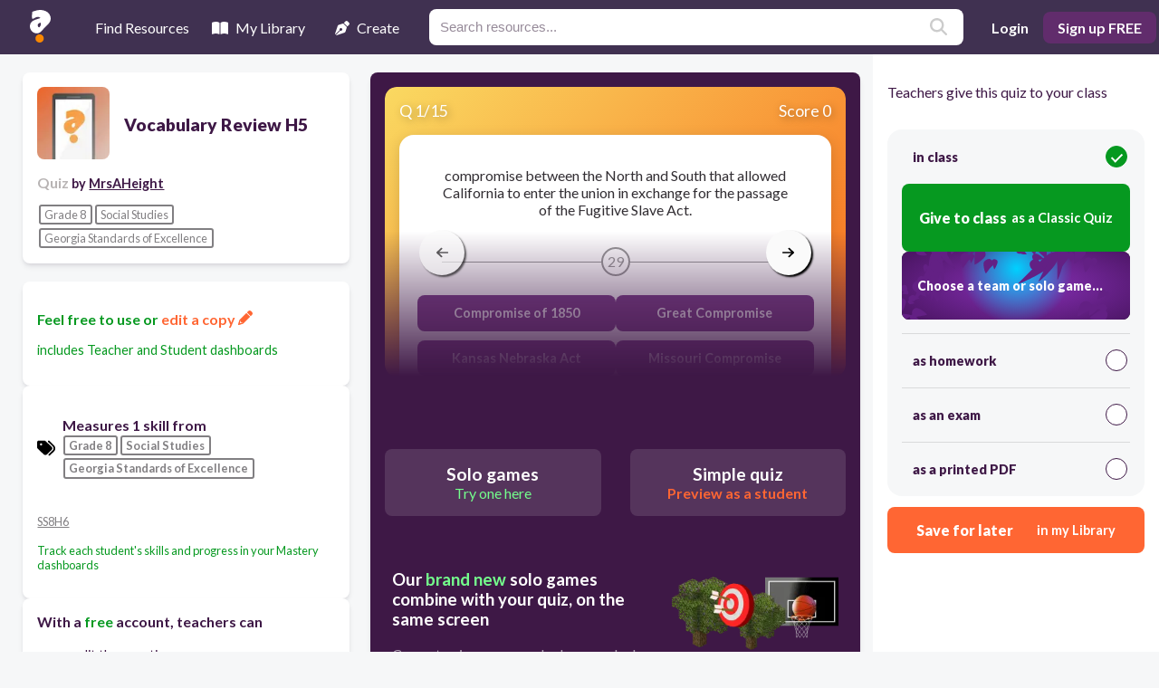

--- FILE ---
content_type: text/html; charset=utf-8
request_url: https://resources.quizalize.com/view/quiz/vocabulary-review-h5-325aa365-cf3c-45c3-970f-61f96f86d92b
body_size: 27260
content:
<!DOCTYPE html><html lang="en" class="__className_1dd84e"><head><meta charSet="utf-8"/><meta name="viewport" content="width=device-width, initial-scale=1"/><link rel="preload" as="image" imageSrcSet="/assets/gameLinks/newBanners/small-bearzz-button-slide.svg 640w, /assets/gameLinks/newBanners/small-bearzz-button-slide.svg 750w, /assets/gameLinks/newBanners/small-bearzz-button-slide.svg 828w, /assets/gameLinks/newBanners/small-bearzz-button-slide.svg 1080w, /assets/gameLinks/newBanners/small-bearzz-button-slide.svg 1200w, /assets/gameLinks/newBanners/small-bearzz-button-slide.svg 1920w, /assets/gameLinks/newBanners/small-bearzz-button-slide.svg 2048w, /assets/gameLinks/newBanners/small-bearzz-button-slide.svg 3840w" imageSizes="100vw"/><link rel="stylesheet" href="/_next/static/css/31aa63e2fadb4339.css" data-precedence="next"/><link rel="stylesheet" href="/_next/static/css/7d080c79e7550f96.css" data-precedence="next"/><link rel="stylesheet" href="/_next/static/css/cd5dd4da1417e22e.css" data-precedence="next"/><link rel="preload" as="script" fetchPriority="low" href="/_next/static/chunks/webpack-01224bcb43a61724.js"/><script src="/_next/static/chunks/fd9d1056-55e3e33fb4269bbe.js" async=""></script><script src="/_next/static/chunks/117-04150e400a3d51f7.js" async=""></script><script src="/_next/static/chunks/main-app-33f8010a5d41522d.js" async=""></script><script src="/_next/static/chunks/218-2ba5f04438ccae57.js" async=""></script><script src="/_next/static/chunks/643-3f602cd7fb19a3a2.js" async=""></script><script src="/_next/static/chunks/app/layout-8d3a2a5c88f0ebbc.js" async=""></script><script src="/_next/static/chunks/app/not-found-61091e9b0a746dd1.js" async=""></script><script src="/_next/static/chunks/66-74995fc62cf380ae.js" async=""></script><script src="/_next/static/chunks/122-aa0e9d815641e960.js" async=""></script><script src="/_next/static/chunks/486-d7973199e5f29310.js" async=""></script><script src="/_next/static/chunks/app/view/quiz/%5BcontentSlug%5D/page-c81af514c85e6ea0.js" async=""></script><meta name="theme-color" content="#403151"/><title>Vocabulary Review H5 | Quizalize</title><meta name="description" content="Quiz your students on Vocabulary Review H5 practice problems using our fun classroom quiz game Quizalize and personalize your teaching."/><meta name="author" content="MrsAHeight"/><meta name="keywords" content="quiz,assessment,test,practice problems,formative assessment,fun,game,classroom,mastery,google classroom,Social Studies,Georgia Standards of Excellence"/><link rel="canonical" href="https://resources.quizalize.com/view/quiz/vocabulary-review-h5-325aa365-cf3c-45c3-970f-61f96f86d92b"/><meta property="og:title" content="Vocabulary Review H5 | Quizalize"/><meta property="og:description" content="Quiz your students on Vocabulary Review H5 practice problems using our fun classroom quiz game Quizalize and personalize your teaching."/><meta property="og:url" content="https://resources.quizalize.com/view/quiz/vocabulary-review-h5-325aa365-cf3c-45c3-970f-61f96f86d92b"/><meta property="og:site_name" content="Quizalize"/><meta property="og:image" content="https://cdn.quizalize.com/img/quizalize-meta-content.png"/><meta property="og:type" content="website"/><meta name="twitter:card" content="summary_large_image"/><meta name="twitter:site" content="@quizalizeapp"/><meta name="twitter:title" content="Vocabulary Review H5 | Quizalize"/><meta name="twitter:description" content="Quiz your students on Vocabulary Review H5 practice problems using our fun classroom quiz game Quizalize and personalize your teaching."/><meta name="twitter:image" content="https://cdn.quizalize.com/img/quizalize-meta-content.png"/><meta name="next-size-adjust"/><script src="/_next/static/chunks/polyfills-78c92fac7aa8fdd8.js" noModule=""></script></head><body><div class="Home_container__d256j"><div class="Navbar_wrapper__5LoEn"><header class="Navbar_topNavigation__8PbrP"><div class="Navbar_left__vXg3B"><div class="Navbar_logoContainer__zyNlf"><span style="box-sizing:border-box;display:inline-block;overflow:hidden;width:initial;height:initial;background:none;opacity:1;border:0;margin:0;padding:0;position:relative;max-width:100%"><span style="box-sizing:border-box;display:block;width:initial;height:initial;background:none;opacity:1;border:0;margin:0;padding:0;max-width:100%"><img style="display:block;max-width:100%;width:initial;height:initial;background:none;opacity:1;border:0;margin:0;padding:0" alt="" aria-hidden="true" src="data:image/svg+xml,%3csvg%20xmlns=%27http://www.w3.org/2000/svg%27%20version=%271.1%27%20width=%2723%27%20height=%2736%27/%3e"/></span><img alt="Quizalize logo" src="[data-uri]" decoding="async" data-nimg="intrinsic" style="position:absolute;top:0;left:0;bottom:0;right:0;box-sizing:border-box;padding:0;border:none;margin:auto;display:block;width:0;height:0;min-width:100%;max-width:100%;min-height:100%;max-height:100%"/><noscript><img alt="Quizalize logo" loading="lazy" decoding="async" data-nimg="intrinsic" style="position:absolute;top:0;left:0;bottom:0;right:0;box-sizing:border-box;padding:0;border:none;margin:auto;display:block;width:0;height:0;min-width:100%;max-width:100%;min-height:100%;max-height:100%" srcSet="/assets/quizalizeLogoSmall.svg 1x, /assets/quizalizeLogoSmall.svg 2x" src="/assets/quizalizeLogoSmall.svg"/></noscript></span></div><nav class="Navbar_nav__EEZBj"><ul class="Navbar_links__Jx_vS"><li class="Navbar_linkItem__Z27XI [object Object] " tabindex="0"><div class="Navbar_bottomBorder__ZkFJU"></div><svg xmlns="http://www.w3.org/2000/svg" viewBox="0 0 512 512" class="svgIconWrapper" fill="white"><path d="M128 32h32c17.7 0 32 14.3 32 32V96H96V64c0-17.7 14.3-32 32-32zm64 96V448c0 17.7-14.3 32-32 32H32c-17.7 0-32-14.3-32-32V388.9c0-34.6 9.4-68.6 27.2-98.3C40.9 267.8 49.7 242.4 53 216L60.5 156c2-16 15.6-28 31.8-28H192zm227.8 0c16.1 0 29.8 12 31.8 28L459 216c3.3 26.4 12.1 51.8 25.8 74.6c17.8 29.7 27.2 63.7 27.2 98.3V448c0 17.7-14.3 32-32 32H352c-17.7 0-32-14.3-32-32V128h99.8zM320 64c0-17.7 14.3-32 32-32h32c17.7 0 32 14.3 32 32V96H320V64zm-32 64V288H224V128h64z"></path></svg> <!-- -->Find Resources</li><li class="Navbar_linkItem__Z27XI [object Object] " tabindex="0"><div class="Navbar_bottomBorder__ZkFJU"></div><svg xmlns="http://www.w3.org/2000/svg" class="svgIconWrapper" fill="white" viewBox="0 0 576 512"><path d="M249.6 471.5c10.8 3.8 22.4-4.1 22.4-15.5V78.6c0-4.2-1.6-8.4-5-11C247.4 52 202.4 32 144 32C87.5 32 35.1 48.6 9 59.9c-5.6 2.4-9 8-9 14V454.1c0 11.9 12.8 20.2 24.1 16.5C55.6 460.1 105.5 448 144 448c33.9 0 79 14 105.6 23.5zm76.8 0C353 462 398.1 448 432 448c38.5 0 88.4 12.1 119.9 22.6c11.3 3.8 24.1-4.6 24.1-16.5V73.9c0-6.1-3.4-11.6-9-14C540.9 48.6 488.5 32 432 32c-58.4 0-103.4 20-123 35.6c-3.3 2.6-5 6.8-5 11V456c0 11.4 11.7 19.3 22.4 15.5z"></path></svg> <!-- -->My Library</li><li class="Navbar_linkItem__Z27XI [object Object] " tabindex="0"><div class="Navbar_bottomBorder__ZkFJU"></div><svg xmlns="http://www.w3.org/2000/svg" class="svgIconWrapper" fill="white" viewBox="0 0 512 512"><path d="M368.4 18.3L312.7 74.1 437.9 199.3l55.7-55.7c21.9-21.9 21.9-57.3 0-79.2L447.6 18.3c-21.9-21.9-57.3-21.9-79.2 0zM288 94.6l-9.2 2.8L134.7 140.6c-19.9 6-35.7 21.2-42.3 41L3.8 445.8c-3.8 11.3-1 23.9 7.3 32.4L164.7 324.7c-3-6.3-4.7-13.3-4.7-20.7c0-26.5 21.5-48 48-48s48 21.5 48 48s-21.5 48-48 48c-7.4 0-14.4-1.7-20.7-4.7L33.7 500.9c8.6 8.3 21.1 11.2 32.4 7.3l264.3-88.6c19.7-6.6 35-22.4 41-42.3l43.2-144.1 2.8-9.2L288 94.6z"></path></svg> <!-- -->Create</li></ul></nav><div class="Navbar_search__x_3Mk"><div class="Searchbar_outer__4NUxa"><form class="Searchbar_form__Ds9pc"><label class="Searchbar_label__W_AOp" for="topNav_search_input" aria-label="Resources search"></label><input class="Searchbar_searchInput__hIQQS" id="topNav_search_input" type="text" placeholder="Search resources..." name="topNav_search_input" value=""/><button class="Searchbar_submitButton__TlTc_" type="submit"><svg xmlns="http://www.w3.org/2000/svg" viewBox="0 0 512 512" class="svgIconWrapper" fill="#ccc"><path d="M416 208c0 45.9-14.9 88.3-40 122.7L502.6 457.4c12.5 12.5 12.5 32.8 0 45.3s-32.8 12.5-45.3 0L330.7 376c-34.4 25.2-76.8 40-122.7 40C93.1 416 0 322.9 0 208S93.1 0 208 0S416 93.1 416 208zM208 352c79.5 0 144-64.5 144-144s-64.5-144-144-144S64 128.5 64 208s64.5 144 144 144z"></path></svg></button></form></div></div></div><div class="Navbar_right__Sb1no"><button class="Navbar_mobileSearchButton__aviGb" aria-label="search"><svg xmlns="http://www.w3.org/2000/svg" viewBox="0 0 512 512" class="svgIconWrapper" fill="#ccc"><path d="M416 208c0 45.9-14.9 88.3-40 122.7L502.6 457.4c12.5 12.5 12.5 32.8 0 45.3s-32.8 12.5-45.3 0L330.7 376c-34.4 25.2-76.8 40-122.7 40C93.1 416 0 322.9 0 208S93.1 0 208 0S416 93.1 416 208zM208 352c79.5 0 144-64.5 144-144s-64.5-144-144-144S64 128.5 64 208s64.5 144 144 144z"></path></svg></button><button class="Navbar_logInButton__Fdy84">Login</button><button class="Navbar_signUpButton__GpdK6">Sign up FREE</button></div></header><div class="Navbar_mobileSearchBar__rYbzT "><div class="Searchbar_outer__4NUxa"><form class="Searchbar_form__Ds9pc"><label class="Searchbar_label__W_AOp" for="topNav_mobile_search_input" aria-label="Resources search"></label><input class="Searchbar_searchInput__hIQQS" id="topNav_mobile_search_input" type="text" placeholder="Search resources..." name="topNav_mobile_search_input" value=""/><button class="Searchbar_submitButton__TlTc_" type="submit"><svg xmlns="http://www.w3.org/2000/svg" viewBox="0 0 512 512" class="svgIconWrapper" fill="#ccc"><path d="M416 208c0 45.9-14.9 88.3-40 122.7L502.6 457.4c12.5 12.5 12.5 32.8 0 45.3s-32.8 12.5-45.3 0L330.7 376c-34.4 25.2-76.8 40-122.7 40C93.1 416 0 322.9 0 208S93.1 0 208 0S416 93.1 416 208zM208 352c79.5 0 144-64.5 144-144s-64.5-144-144-144S64 128.5 64 208s64.5 144 144 144z"></path></svg></button></form></div></div></div><main class="Home_main__VkIEL"><!--$--><!--$--><div class="Home_contentDetails__7mfGY"><div class="PreviewCells_previewCell__UORez"><div class="PreviewCells_titleContainer__Cyf5K"><div class="PreviewCells_thumbnail__OSocZ"><img alt="placeholder image to represent content" loading="lazy" width="80" height="80" decoding="async" data-nimg="1" style="color:transparent;border-radius:0.5rem;object-fit:contain" srcSet="/_next/image?url=%2Fassets%2Fquiz_default_logo.jpg&amp;w=96&amp;q=75 1x, /_next/image?url=%2Fassets%2Fquiz_default_logo.jpg&amp;w=256&amp;q=75 2x" src="/_next/image?url=%2Fassets%2Fquiz_default_logo.jpg&amp;w=256&amp;q=75"/></div><h1 class="PreviewCells_title__sK3JU">Vocabulary Review H5</h1></div><h2 class="PreviewCells_attribution__g71xD"><span class="PreviewCells_smogGray__oFBup">Quiz<!-- --> </span><span class="PreviewCells_body__T5ajH">by<!-- --> <a href="https://app.quizalize.com/resources/results?userId=338cc035-9910-4eb5-b616-65e3d4cfe783&amp;page=1"><span class="PreviewCells_underline__nEhWx">MrsAHeight</span></a></span></h2><a href="https://app.quizalize.com/resources/results?courseId=43ec8ed9-a3b4-4b24-b420-31a2b17b63a6"><div class="curriculumTag_tagContainer__bNJtu"><div class="curriculumTag_tag__RomsU"><span>Grade 8</span></div><div class="curriculumTag_tag__RomsU"><span>Social Studies</span></div><div class="curriculumTag_tag__RomsU"><span>Georgia Standards of Excellence</span></div></div></a></div></div><div class="Home_contentInfo__EyNbX"><div class="PreviewCells_previewCell__UORez"><div class="PreviewCells_brandGreen__iOfqY"><p class="PreviewCells_heading__7dHiJ">Feel free to use or<!-- --> <a href="#"><span class="PreviewCells_brandOrange__rcuZr">edit a copy <svg xmlns="http://www.w3.org/2000/svg" class="svgIconWrapper" fill="#ff6633" viewBox="0 0 512 512"><path d="M421.7 220.3l-11.3 11.3-22.6 22.6-205 205c-6.6 6.6-14.8 11.5-23.8 14.1L30.8 511c-8.4 2.5-17.5 .2-23.7-6.1S-1.5 489.7 1 481.2L38.7 353.1c2.6-9 7.5-17.2 14.1-23.8l205-205 22.6-22.6 11.3-11.3 33.9 33.9 62.1 62.1 33.9 33.9zM96 353.9l-9.3 9.3c-.9 .9-1.6 2.1-2 3.4l-25.3 86 86-25.3c1.3-.4 2.5-1.1 3.4-2l9.3-9.3H112c-8.8 0-16-7.2-16-16V353.9zM453.3 19.3l39.4 39.4c25 25 25 65.5 0 90.5l-14.5 14.5-22.6 22.6-11.3 11.3-33.9-33.9-62.1-62.1L314.3 67.7l11.3-11.3 22.6-22.6 14.5-14.5c25-25 65.5-25 90.5 0z"></path></svg></span></a></p><p class="PreviewCells_body__T5ajH">includes Teacher and Student dashboards</p></div></div><div class="PreviewCells_previewCell__UORez"><h3 class="PreviewCells_skillsTag__C4gNN"><svg xmlns="http://www.w3.org/2000/svg" class="svgIconWrapper PreviewCells_tagIcon__hfK3P" viewBox="0 0 512 512"><path d="M345 39.1L472.8 168.4c52.4 53 52.4 138.2 0 191.2L360.8 472.9c-9.3 9.4-24.5 9.5-33.9 .2s-9.5-24.5-.2-33.9L438.6 325.9c33.9-34.3 33.9-89.4 0-123.7L310.9 72.9c-9.3-9.4-9.2-24.6 .2-33.9s24.6-9.2 33.9 .2zM0 229.5V80C0 53.5 21.5 32 48 32H197.5c17 0 33.3 6.7 45.3 18.7l168 168c25 25 25 65.5 0 90.5L277.3 442.7c-25 25-65.5 25-90.5 0l-168-168C6.7 262.7 0 246.5 0 229.5zM144 144c0-17.7-14.3-32-32-32s-32 14.3-32 32s14.3 32 32 32s32-14.3 32-32z"></path></svg><div><div class="PreviewCells_heading__7dHiJ">Measures <!-- -->1<!-- --> skill<!-- --> from</div><div><a href="https://app.quizalize.com/resources/results?courseId=43ec8ed9-a3b4-4b24-b420-31a2b17b63a6"><div class="curriculumTag_tagContainer__bNJtu"><div class="curriculumTag_tag__RomsU"><span>Grade 8</span></div><div class="curriculumTag_tag__RomsU"><span>Social Studies</span></div><div class="curriculumTag_tag__RomsU"><span>Georgia Standards of Excellence</span></div></div></a></div></div></h3><div><div class="PreviewCells_skill__7zY19"><div><a href="https://app.quizalize.com/resources/results?skillId=e2f76673-4472-40c3-9bcf-6941180702b1&amp;page=1"><span class="PreviewCells_tiny__SIuz1 PreviewCells_brandMobster__0UaCB PreviewCells_underline__nEhWx">SS8H6 </span></a></div><div><span class="body"></span></div></div><p class="PreviewCells_tiny__SIuz1 PreviewCells_brandGreen__iOfqY">Track each student&#x27;s skills and progress in your Mastery dashboards</p></div></div><div class="PreviewMoreOptions_previewCellLeft__HKZJ0"><div class="PreviewMoreOptions_heading__CloJq">With a <span class="PreviewMoreOptions_brandGreen__3_FJ0">free</span> account, teachers can</div><ul class="PreviewMoreOptions_body__7SmPI"><li>edit the questions</li><li>save a copy for later</li><li>start a class game</li><li>automatically assign follow-up activities based on students’ scores</li><li>assign as homework</li><li>share a link with colleagues</li><li>print as a bubble sheet</li></ul><button class="PreviewMoreOptions_button__lUznJ">Improve student outcomes for free!</button></div></div><!--/$--><div class="Home_content__tkQPU"><div class="QuizViewerContainer_wrapper__x4qOv"><div class="Home_quizPlayerWrapper__RwcXN"><!--$--><div class="quizViewer_container___ytWU"><div class="carousel-root embla__container"><div class="carousel carousel-slider" style="width:100%"><button type="button" aria-label="previous slide / item" class="control-arrow control-prev control-disabled"></button><div class="slider-wrapper axis-horizontal"><ul class="slider animated" style="-webkit-transform:translate3d(0,0,0);-ms-transform:translate3d(0,0,0);-o-transform:translate3d(0,0,0);transform:translate3d(0,0,0);-webkit-transition-duration:350ms;-moz-transition-duration:350ms;-o-transition-duration:350ms;transition-duration:350ms;-ms-transition-duration:350ms"><li class="slide selected previous"><div class="quizViewerItem_previewQuestion__dHPdG embla__slide"><div class="quizViewerItem_previewQuestionHeader__NcR2M"><div>Q <!-- -->1<!-- -->/<!-- -->15</div><div>Score 0</div></div><div class="quizViewerItem_previewQuestionContainer__TFHfy"><div class=""><div class="quizViewerItem_pQImgContainer__bpnnX"><div class="quizViewerItem_pQQuestion__qrvKk">compromise between the North and South that allowed California to enter the
union in exchange for the passage of the Fugitive Slave Act.</div></div><div class="quizViewerItem_countdownStyles__sQtMv"><div class="quizViewerItem_countdownLine__WRiv1"></div><div class="quizViewerItem_countdownNumber__GzIuy">29</div><div class="quizViewerItem_countdownLine__WRiv1"></div></div><div class="quizViewerItem_pQAnswerContainer__zmUgr"><div class="quizViewerAnswer_quizViewerAnswer__nxv_u">Compromise of 1850</div><div class="quizViewerAnswer_quizViewerAnswer__nxv_u">Great Compromise </div><div class="quizViewerAnswer_quizViewerAnswer__nxv_u">Kansas Nebraska Act </div><div class="quizViewerAnswer_quizViewerAnswer__nxv_u">Missouri Compromise </div></div></div></div></div></li></ul></div><button type="button" aria-label="next slide / item" class="control-arrow control-next control-disabled"></button></div></div><button class="quizViewer_navArrow__aDO74 quizViewer_navArrowLeft___lslP" disabled="" aria-label="arrow left"><svg xmlns="http://www.w3.org/2000/svg" viewBox="0 0 448 512" class="svgIconWrapper" fill="#000"><path d="M9.4 233.4c-12.5 12.5-12.5 32.8 0 45.3l160 160c12.5 12.5 32.8 12.5 45.3 0s12.5-32.8 0-45.3L109.2 288 416 288c17.7 0 32-14.3 32-32s-14.3-32-32-32l-306.7 0L214.6 118.6c12.5-12.5 12.5-32.8 0-45.3s-32.8-12.5-45.3 0l-160 160z"></path></svg></button><button class="quizViewer_navArrow__aDO74 quizViewer_navArrowRight__Nh3CN" aria-label="arrow right"><svg xmlns="http://www.w3.org/2000/svg" viewBox="0 0 448 512" class="svgIconWrapper" fill="#000"><path d="M438.6 278.6c12.5-12.5 12.5-32.8 0-45.3l-160-160c-12.5-12.5-32.8-12.5-45.3 0s-12.5 32.8 0 45.3L338.8 224 32 224c-17.7 0-32 14.3-32 32s14.3 32 32 32l306.7 0L233.4 393.4c-12.5 12.5-12.5 32.8 0 45.3s32.8 12.5 45.3 0l160-160z"></path></svg></button></div><!--/$--></div><div class="ctaButtons_wrapper__r2ncW"><button class="ctaButtons_rscButton__y4C2m ctaButtons_special__lG4_d"><span class="ctaButtons_head__GEXMA">Solo games</span><span class="ctaButtons_subhead__GbQCp">Try one here</span></button><button class="ctaButtons_rscButton__y4C2m ctaButtons_secondary__tI4XC"><span class="ctaButtons_head__GEXMA">Simple quiz</span><span class="ctaButtons_subhead__GbQCp">Preview as a student</span></button></div><div class="ctaButtons_wrapper__r2ncW"><button class="ctaButtons_rscButton__y4C2m ctaButtons_tertiary__g_Y_6"><span class="ctaButtons_head__GEXMA">Edit a copy</span><span class="ctaButtons_subhead__GbQCp">to suit your class</span></button></div><div class="QuizViewerContainer_soloPromo__GVuFQ"><div class="QuizViewerContainer_upper____K7H"><div class="QuizViewerContainer_copy___lLOP"><h3>Our <b>brand new</b> solo games combine with your quiz, on the same screen</h3><p>Correct quiz answers unlock more play!</p></div><div style="position:relative"><span style="box-sizing:border-box;display:inline-block;overflow:hidden;width:initial;height:initial;background:none;opacity:1;border:0;margin:0;padding:0;position:relative;max-width:100%"><span style="box-sizing:border-box;display:block;width:initial;height:initial;background:none;opacity:1;border:0;margin:0;padding:0;max-width:100%"><img style="display:block;max-width:100%;width:initial;height:initial;background:none;opacity:1;border:0;margin:0;padding:0" alt="" aria-hidden="true" src="data:image/svg+xml,%3csvg%20xmlns=%27http://www.w3.org/2000/svg%27%20version=%271.1%27%20width=%27260%27%20height=%27114%27/%3e"/></span><img alt="New Quizalize solo game modes" src="[data-uri]" decoding="async" data-nimg="intrinsic" style="position:absolute;top:0;left:0;bottom:0;right:0;box-sizing:border-box;padding:0;border:none;margin:auto;display:block;width:0;height:0;min-width:100%;max-width:100%;min-height:100%;max-height:100%"/><noscript><img alt="New Quizalize solo game modes" loading="lazy" decoding="async" data-nimg="intrinsic" style="position:absolute;top:0;left:0;bottom:0;right:0;box-sizing:border-box;padding:0;border:none;margin:auto;display:block;width:0;height:0;min-width:100%;max-width:100%;min-height:100%;max-height:100%" srcSet="/_next/image?url=%2Fassets%2Fsolo-games-promo.png&amp;w=384&amp;q=75 1x, /_next/image?url=%2Fassets%2Fsolo-games-promo.png&amp;w=640&amp;q=75 2x" src="/_next/image?url=%2Fassets%2Fsolo-games-promo.png&amp;w=640&amp;q=75"/></noscript></span></div></div><a href="https://games.quizalize.com/" target="_blank" rel="noreferrer"><button class="QuizViewerContainer_promoButton__FypAl">Teachers, explore our <b>epic whole class team games</b> here</button></a></div></div><div class="Home_questionListWrapper__WmiDD"><!--$--><div class="questionList_header__Xcpw6"><span>15<!-- --> questions</span><div class="questionList_toggle__Ve0ix "><svg xmlns="http://www.w3.org/2000/svg" viewBox="0 0 576 512" class="svgIconWrapper" style="margin-right:8px" fill="#552963"><path d="M288 32c-80.8 0-145.5 36.8-192.6 80.6C48.6 156 17.3 208 2.5 243.7c-3.3 7.9-3.3 16.7 0 24.6C17.3 304 48.6 356 95.4 399.4C142.5 443.2 207.2 480 288 480s145.5-36.8 192.6-80.6c46.8-43.5 78.1-95.4 93-131.1c3.3-7.9 3.3-16.7 0-24.6c-14.9-35.7-46.2-87.7-93-131.1C433.5 68.8 368.8 32 288 32zM432 256c0 79.5-64.5 144-144 144s-144-64.5-144-144s64.5-144 144-144s144 64.5 144 144zM288 192c0 35.3-28.7 64-64 64c-11.5 0-22.3-3-31.6-8.4c-.2 2.8-.4 5.5-.4 8.4c0 53 43 96 96 96s96-43 96-96s-43-96-96-96c-2.8 0-5.6 .1-8.4 .4c5.3 9.3 8.4 20.1 8.4 31.6z"></path></svg>Show<!-- --> answers</div></div><ul class="questionList_list__dXuvo"><li class="questionListItem_wrapper__maI0t"><div class="questionListItem_block__ru237 questionListItem_questionBlock__QYwRu  "><span class="questionListItem_label__9AeXt"><span>Q</span>1</span><div class="questionListItem_questionContent__eXUIx"><div class="questionListItem_questionCopy__uo_Iy">compromise between the North and South that allowed California to enter the
union in exchange for the passage of the Fugitive Slave Act.</div></div></div><div class="questionListItem_answersWrapper__GdMqO "><div class="answers_block__tFiP_">Compromise of 1850</div><div class="answers_block__tFiP_">Great Compromise </div><div class="answers_block__tFiP_">Kansas Nebraska Act </div><div class="answers_block__tFiP_">Missouri Compromise </div></div><div class="questionItemControls_wrapper__nT4Ut"><div class="questionItemControls_inner__tI__N"><div class="questionItemControls_icon__igCiy questionItemControls_sorting__hJGAL"><svg xmlns="http://www.w3.org/2000/svg" class="svgIconWrapper questionItemControls_controlIcon__vXMco" viewBox="0 0 512 512"><path d="M232 120C232 106.7 242.7 96 256 96C269.3 96 280 106.7 280 120V243.2L365.3 300C376.3 307.4 379.3 322.3 371.1 333.3C364.6 344.3 349.7 347.3 338.7 339.1L242.7 275.1C236 271.5 232 264 232 255.1L232 120zM256 0C397.4 0 512 114.6 512 256C512 397.4 397.4 512 256 512C114.6 512 0 397.4 0 256C0 114.6 114.6 0 256 0zM48 256C48 370.9 141.1 464 256 464C370.9 464 464 370.9 464 256C464 141.1 370.9 48 256 48C141.1 48 48 141.1 48 256z"></path></svg>30<!-- -->s</div><div class="questionItemControls_icon__igCiy questionItemControls_tagging__fDIgE"><svg xmlns="http://www.w3.org/2000/svg" class="svgIconWrapper questionItemControls_controlIcon__vXMco" viewBox="0 0 448 512"><path d="M0 80V229.5c0 17 6.7 33.3 18.7 45.3l176 176c25 25 65.5 25 90.5 0L418.7 317.3c25-25 25-65.5 0-90.5l-176-176c-12-12-28.3-18.7-45.3-18.7H48C21.5 32 0 53.5 0 80zm112 96c-17.7 0-32-14.3-32-32s14.3-32 32-32s32 14.3 32 32s-14.3 32-32 32z"></path></svg>SS8H6 </div></div></div></li><li class="questionListItem_wrapper__maI0t"><div class="questionListItem_block__ru237 questionListItem_questionBlock__QYwRu  "><span class="questionListItem_label__9AeXt"><span>Q</span>2</span><div class="questionListItem_questionContent__eXUIx"><div class="questionListItem_questionCopy__uo_Iy">Supreme Court ruling that declared slaves were not citizens of the United States.</div></div></div><div class="questionListItem_answersWrapper__GdMqO "><div class="answers_block__tFiP_">Worcester V. Georgia</div><div class="answers_block__tFiP_">Plessy V. Ferguson</div><div class="answers_block__tFiP_">Dred Scott Case</div><div class="answers_block__tFiP_">Brown V. Board of Education</div></div><div class="questionItemControls_wrapper__nT4Ut"><div class="questionItemControls_inner__tI__N"><div class="questionItemControls_icon__igCiy questionItemControls_sorting__hJGAL"><svg xmlns="http://www.w3.org/2000/svg" class="svgIconWrapper questionItemControls_controlIcon__vXMco" viewBox="0 0 512 512"><path d="M232 120C232 106.7 242.7 96 256 96C269.3 96 280 106.7 280 120V243.2L365.3 300C376.3 307.4 379.3 322.3 371.1 333.3C364.6 344.3 349.7 347.3 338.7 339.1L242.7 275.1C236 271.5 232 264 232 255.1L232 120zM256 0C397.4 0 512 114.6 512 256C512 397.4 397.4 512 256 512C114.6 512 0 397.4 0 256C0 114.6 114.6 0 256 0zM48 256C48 370.9 141.1 464 256 464C370.9 464 464 370.9 464 256C464 141.1 370.9 48 256 48C141.1 48 48 141.1 48 256z"></path></svg>30<!-- -->s</div><div class="questionItemControls_icon__igCiy questionItemControls_tagging__fDIgE"><svg xmlns="http://www.w3.org/2000/svg" class="svgIconWrapper questionItemControls_controlIcon__vXMco" viewBox="0 0 448 512"><path d="M0 80V229.5c0 17 6.7 33.3 18.7 45.3l176 176c25 25 65.5 25 90.5 0L418.7 317.3c25-25 25-65.5 0-90.5l-176-176c-12-12-28.3-18.7-45.3-18.7H48C21.5 32 0 53.5 0 80zm112 96c-17.7 0-32-14.3-32-32s14.3-32 32-32s32 14.3 32 32s-14.3 32-32 32z"></path></svg>SS8H6 </div></div></div></li><li class="questionListItem_wrapper__maI0t"><div class="questionListItem_block__ru237 questionListItem_questionBlock__QYwRu  "><span class="questionListItem_label__9AeXt"><span>Q</span>3</span><div class="questionListItem_questionContent__eXUIx"><div class="questionListItem_questionCopy__uo_Iy">election where Abraham Lincoln defeated three opponents to win the presidency; upon
Lincoln’s election Southern states seceded from the Union.</div></div></div><div class="questionListItem_answersWrapper__GdMqO "><div class="answers_block__tFiP_">Election of 1929</div><div class="answers_block__tFiP_">Election of 2020</div><div class="answers_block__tFiP_">Election of 1799</div><div class="answers_block__tFiP_">Election of 1860</div></div><div class="questionItemControls_wrapper__nT4Ut"><div class="questionItemControls_inner__tI__N"><div class="questionItemControls_icon__igCiy questionItemControls_sorting__hJGAL"><svg xmlns="http://www.w3.org/2000/svg" class="svgIconWrapper questionItemControls_controlIcon__vXMco" viewBox="0 0 512 512"><path d="M232 120C232 106.7 242.7 96 256 96C269.3 96 280 106.7 280 120V243.2L365.3 300C376.3 307.4 379.3 322.3 371.1 333.3C364.6 344.3 349.7 347.3 338.7 339.1L242.7 275.1C236 271.5 232 264 232 255.1L232 120zM256 0C397.4 0 512 114.6 512 256C512 397.4 397.4 512 256 512C114.6 512 0 397.4 0 256C0 114.6 114.6 0 256 0zM48 256C48 370.9 141.1 464 256 464C370.9 464 464 370.9 464 256C464 141.1 370.9 48 256 48C141.1 48 48 141.1 48 256z"></path></svg>30<!-- -->s</div><div class="questionItemControls_icon__igCiy questionItemControls_tagging__fDIgE"><svg xmlns="http://www.w3.org/2000/svg" class="svgIconWrapper questionItemControls_controlIcon__vXMco" viewBox="0 0 448 512"><path d="M0 80V229.5c0 17 6.7 33.3 18.7 45.3l176 176c25 25 65.5 25 90.5 0L418.7 317.3c25-25 25-65.5 0-90.5l-176-176c-12-12-28.3-18.7-45.3-18.7H48C21.5 32 0 53.5 0 80zm112 96c-17.7 0-32-14.3-32-32s14.3-32 32-32s32 14.3 32 32s-14.3 32-32 32z"></path></svg>SS8H6 </div></div></div></li><li class="questionListItem_wrapper__maI0t"><div class="questionListItem_block__ru237 questionListItem_questionBlock__QYwRu  "><span class="questionListItem_label__9AeXt"><span>Q</span>4</span><div class="questionListItem_questionContent__eXUIx"><div class="questionListItem_questionCopy__uo_Iy">position supported by several prominent Georgia politicians who supported the
Compromise of 1850.</div></div></div><div class="questionListItem_answersWrapper__GdMqO "><div class="answers_block__tFiP_">Missouri Compromise </div><div class="answers_block__tFiP_">Georgia Platform</div><div class="answers_block__tFiP_">Georgia Position</div><div class="answers_block__tFiP_">Compromise of 1850</div></div><div class="questionItemControls_wrapper__nT4Ut"><div class="questionItemControls_inner__tI__N"><div class="questionItemControls_icon__igCiy questionItemControls_sorting__hJGAL"><svg xmlns="http://www.w3.org/2000/svg" class="svgIconWrapper questionItemControls_controlIcon__vXMco" viewBox="0 0 512 512"><path d="M232 120C232 106.7 242.7 96 256 96C269.3 96 280 106.7 280 120V243.2L365.3 300C376.3 307.4 379.3 322.3 371.1 333.3C364.6 344.3 349.7 347.3 338.7 339.1L242.7 275.1C236 271.5 232 264 232 255.1L232 120zM256 0C397.4 0 512 114.6 512 256C512 397.4 397.4 512 256 512C114.6 512 0 397.4 0 256C0 114.6 114.6 0 256 0zM48 256C48 370.9 141.1 464 256 464C370.9 464 464 370.9 464 256C464 141.1 370.9 48 256 48C141.1 48 48 141.1 48 256z"></path></svg>30<!-- -->s</div><div class="questionItemControls_icon__igCiy questionItemControls_tagging__fDIgE"><svg xmlns="http://www.w3.org/2000/svg" class="svgIconWrapper questionItemControls_controlIcon__vXMco" viewBox="0 0 448 512"><path d="M0 80V229.5c0 17 6.7 33.3 18.7 45.3l176 176c25 25 65.5 25 90.5 0L418.7 317.3c25-25 25-65.5 0-90.5l-176-176c-12-12-28.3-18.7-45.3-18.7H48C21.5 32 0 53.5 0 80zm112 96c-17.7 0-32-14.3-32-32s14.3-32 32-32s32 14.3 32 32s-14.3 32-32 32z"></path></svg>SS8H6 </div></div></div></li><li class="questionListItem_wrapper__maI0t"><div class="questionListItem_block__ru237 questionListItem_questionBlock__QYwRu  "><span class="questionListItem_label__9AeXt"><span>Q</span>5</span><div class="questionListItem_questionContent__eXUIx"><div class="questionListItem_questionCopy__uo_Iy">The 16th president of the United States, he preserved the Union
during the U.S. Civil War and brought about the emancipation of slaves.</div></div></div><div class="questionListItem_answersWrapper__GdMqO "><div class="answers_block__tFiP_">Andrew Jackson</div><div class="answers_block__tFiP_">William McIntosh </div><div class="answers_block__tFiP_">Franklin D. Roosevelt</div><div class="answers_block__tFiP_">Abraham Lincoln</div></div><div class="questionItemControls_wrapper__nT4Ut"><div class="questionItemControls_inner__tI__N"><div class="questionItemControls_icon__igCiy questionItemControls_sorting__hJGAL"><svg xmlns="http://www.w3.org/2000/svg" class="svgIconWrapper questionItemControls_controlIcon__vXMco" viewBox="0 0 512 512"><path d="M232 120C232 106.7 242.7 96 256 96C269.3 96 280 106.7 280 120V243.2L365.3 300C376.3 307.4 379.3 322.3 371.1 333.3C364.6 344.3 349.7 347.3 338.7 339.1L242.7 275.1C236 271.5 232 264 232 255.1L232 120zM256 0C397.4 0 512 114.6 512 256C512 397.4 397.4 512 256 512C114.6 512 0 397.4 0 256C0 114.6 114.6 0 256 0zM48 256C48 370.9 141.1 464 256 464C370.9 464 464 370.9 464 256C464 141.1 370.9 48 256 48C141.1 48 48 141.1 48 256z"></path></svg>30<!-- -->s</div><div class="questionItemControls_icon__igCiy questionItemControls_tagging__fDIgE"><svg xmlns="http://www.w3.org/2000/svg" class="svgIconWrapper questionItemControls_controlIcon__vXMco" viewBox="0 0 448 512"><path d="M0 80V229.5c0 17 6.7 33.3 18.7 45.3l176 176c25 25 65.5 25 90.5 0L418.7 317.3c25-25 25-65.5 0-90.5l-176-176c-12-12-28.3-18.7-45.3-18.7H48C21.5 32 0 53.5 0 80zm112 96c-17.7 0-32-14.3-32-32s14.3-32 32-32s32 14.3 32 32s-14.3 32-32 32z"></path></svg>SS8H6 </div></div></div></li><li class="questionListItem_wrapper__maI0t"><div class="questionListItem_block__ru237 questionListItem_questionBlock__QYwRu  "><span class="questionListItem_label__9AeXt"><span>Q</span>6</span><div class="questionListItem_questionContent__eXUIx"><div class="questionListItem_questionCopy__uo_Iy">the act of making legally null and void.</div></div></div><div class="questionListItem_answersWrapper__GdMqO "><div class="answers_block__tFiP_">denying</div><div class="answers_block__tFiP_">hindering</div><div class="answers_block__tFiP_">states rights </div><div class="answers_block__tFiP_">nullification</div></div><div class="questionItemControls_wrapper__nT4Ut"><div class="questionItemControls_inner__tI__N"><div class="questionItemControls_icon__igCiy questionItemControls_sorting__hJGAL"><svg xmlns="http://www.w3.org/2000/svg" class="svgIconWrapper questionItemControls_controlIcon__vXMco" viewBox="0 0 512 512"><path d="M232 120C232 106.7 242.7 96 256 96C269.3 96 280 106.7 280 120V243.2L365.3 300C376.3 307.4 379.3 322.3 371.1 333.3C364.6 344.3 349.7 347.3 338.7 339.1L242.7 275.1C236 271.5 232 264 232 255.1L232 120zM256 0C397.4 0 512 114.6 512 256C512 397.4 397.4 512 256 512C114.6 512 0 397.4 0 256C0 114.6 114.6 0 256 0zM48 256C48 370.9 141.1 464 256 464C370.9 464 464 370.9 464 256C464 141.1 370.9 48 256 48C141.1 48 48 141.1 48 256z"></path></svg>30<!-- -->s</div><div class="questionItemControls_icon__igCiy questionItemControls_tagging__fDIgE"><svg xmlns="http://www.w3.org/2000/svg" class="svgIconWrapper questionItemControls_controlIcon__vXMco" viewBox="0 0 448 512"><path d="M0 80V229.5c0 17 6.7 33.3 18.7 45.3l176 176c25 25 65.5 25 90.5 0L418.7 317.3c25-25 25-65.5 0-90.5l-176-176c-12-12-28.3-18.7-45.3-18.7H48C21.5 32 0 53.5 0 80zm112 96c-17.7 0-32-14.3-32-32s14.3-32 32-32s32 14.3 32 32s-14.3 32-32 32z"></path></svg>SS8H6 </div></div></div></li><li class="questionListItem_wrapper__maI0t"><div class="questionListItem_block__ru237 questionListItem_questionBlock__QYwRu  "><span class="questionListItem_label__9AeXt"><span>Q</span>7</span><div class="questionListItem_questionContent__eXUIx"><div class="questionListItem_questionCopy__uo_Iy">the act of separating from a nation or state and becoming independent; the withdrawal
of eleven southern states from the Union in 1860, leading to the Civil War.</div></div></div><div class="questionListItem_answersWrapper__GdMqO "><div class="answers_block__tFiP_">nullification</div><div class="answers_block__tFiP_">secession</div><div class="answers_block__tFiP_">compromise</div><div class="answers_block__tFiP_">states rights </div></div><div class="questionItemControls_wrapper__nT4Ut"><div class="questionItemControls_inner__tI__N"><div class="questionItemControls_icon__igCiy questionItemControls_sorting__hJGAL"><svg xmlns="http://www.w3.org/2000/svg" class="svgIconWrapper questionItemControls_controlIcon__vXMco" viewBox="0 0 512 512"><path d="M232 120C232 106.7 242.7 96 256 96C269.3 96 280 106.7 280 120V243.2L365.3 300C376.3 307.4 379.3 322.3 371.1 333.3C364.6 344.3 349.7 347.3 338.7 339.1L242.7 275.1C236 271.5 232 264 232 255.1L232 120zM256 0C397.4 0 512 114.6 512 256C512 397.4 397.4 512 256 512C114.6 512 0 397.4 0 256C0 114.6 114.6 0 256 0zM48 256C48 370.9 141.1 464 256 464C370.9 464 464 370.9 464 256C464 141.1 370.9 48 256 48C141.1 48 48 141.1 48 256z"></path></svg>30<!-- -->s</div><div class="questionItemControls_icon__igCiy questionItemControls_tagging__fDIgE"><svg xmlns="http://www.w3.org/2000/svg" class="svgIconWrapper questionItemControls_controlIcon__vXMco" viewBox="0 0 448 512"><path d="M0 80V229.5c0 17 6.7 33.3 18.7 45.3l176 176c25 25 65.5 25 90.5 0L418.7 317.3c25-25 25-65.5 0-90.5l-176-176c-12-12-28.3-18.7-45.3-18.7H48C21.5 32 0 53.5 0 80zm112 96c-17.7 0-32-14.3-32-32s14.3-32 32-32s32 14.3 32 32s-14.3 32-32 32z"></path></svg>SS8H6 </div></div></div></li><li class="questionListItem_wrapper__maI0t"><div class="questionListItem_block__ru237 questionListItem_questionBlock__QYwRu  "><span class="questionListItem_label__9AeXt"><span>Q</span>8</span><div class="questionListItem_questionContent__eXUIx"><div class="questionListItem_questionCopy__uo_Iy">involuntary servitude of African-Americans or Blacks in the United States from 1619-1865.</div></div></div><div class="questionListItem_answersWrapper__GdMqO "><div class="answers_block__tFiP_">slavery</div><div class="answers_block__tFiP_">immigrants </div><div class="answers_block__tFiP_">refugees</div><div class="answers_block__tFiP_">indentured servitude</div></div><div class="questionItemControls_wrapper__nT4Ut"><div class="questionItemControls_inner__tI__N"><div class="questionItemControls_icon__igCiy questionItemControls_sorting__hJGAL"><svg xmlns="http://www.w3.org/2000/svg" class="svgIconWrapper questionItemControls_controlIcon__vXMco" viewBox="0 0 512 512"><path d="M232 120C232 106.7 242.7 96 256 96C269.3 96 280 106.7 280 120V243.2L365.3 300C376.3 307.4 379.3 322.3 371.1 333.3C364.6 344.3 349.7 347.3 338.7 339.1L242.7 275.1C236 271.5 232 264 232 255.1L232 120zM256 0C397.4 0 512 114.6 512 256C512 397.4 397.4 512 256 512C114.6 512 0 397.4 0 256C0 114.6 114.6 0 256 0zM48 256C48 370.9 141.1 464 256 464C370.9 464 464 370.9 464 256C464 141.1 370.9 48 256 48C141.1 48 48 141.1 48 256z"></path></svg>30<!-- -->s</div><div class="questionItemControls_icon__igCiy questionItemControls_tagging__fDIgE"><svg xmlns="http://www.w3.org/2000/svg" class="svgIconWrapper questionItemControls_controlIcon__vXMco" viewBox="0 0 448 512"><path d="M0 80V229.5c0 17 6.7 33.3 18.7 45.3l176 176c25 25 65.5 25 90.5 0L418.7 317.3c25-25 25-65.5 0-90.5l-176-176c-12-12-28.3-18.7-45.3-18.7H48C21.5 32 0 53.5 0 80zm112 96c-17.7 0-32-14.3-32-32s14.3-32 32-32s32 14.3 32 32s-14.3 32-32 32z"></path></svg>SS8H6 </div></div></div></li><li class="questionListItem_wrapper__maI0t"><div class="questionListItem_block__ru237 questionListItem_questionBlock__QYwRu  "><span class="questionListItem_label__9AeXt"><span>Q</span>9</span><div class="questionListItem_questionContent__eXUIx"><div class="questionListItem_questionCopy__uo_Iy">the belief that a state’s sovereignty is more important than that of the national
government.</div></div></div><div class="questionListItem_answersWrapper__GdMqO "><div class="answers_block__tFiP_">nullification</div><div class="answers_block__tFiP_">compromise </div><div class="answers_block__tFiP_">states&#x27; rights</div><div class="answers_block__tFiP_">secession</div></div><div class="questionItemControls_wrapper__nT4Ut"><div class="questionItemControls_inner__tI__N"><div class="questionItemControls_icon__igCiy questionItemControls_sorting__hJGAL"><svg xmlns="http://www.w3.org/2000/svg" class="svgIconWrapper questionItemControls_controlIcon__vXMco" viewBox="0 0 512 512"><path d="M232 120C232 106.7 242.7 96 256 96C269.3 96 280 106.7 280 120V243.2L365.3 300C376.3 307.4 379.3 322.3 371.1 333.3C364.6 344.3 349.7 347.3 338.7 339.1L242.7 275.1C236 271.5 232 264 232 255.1L232 120zM256 0C397.4 0 512 114.6 512 256C512 397.4 397.4 512 256 512C114.6 512 0 397.4 0 256C0 114.6 114.6 0 256 0zM48 256C48 370.9 141.1 464 256 464C370.9 464 464 370.9 464 256C464 141.1 370.9 48 256 48C141.1 48 48 141.1 48 256z"></path></svg>30<!-- -->s</div><div class="questionItemControls_icon__igCiy questionItemControls_tagging__fDIgE"><svg xmlns="http://www.w3.org/2000/svg" class="svgIconWrapper questionItemControls_controlIcon__vXMco" viewBox="0 0 448 512"><path d="M0 80V229.5c0 17 6.7 33.3 18.7 45.3l176 176c25 25 65.5 25 90.5 0L418.7 317.3c25-25 25-65.5 0-90.5l-176-176c-12-12-28.3-18.7-45.3-18.7H48C21.5 32 0 53.5 0 80zm112 96c-17.7 0-32-14.3-32-32s14.3-32 32-32s32 14.3 32 32s-14.3 32-32 32z"></path></svg>SS8H6 </div></div></div></li><li class="questionListItem_wrapper__maI0t"><div class="questionListItem_block__ru237 questionListItem_questionBlock__QYwRu  "><span class="questionListItem_label__9AeXt"><span>Q</span>10</span><div class="questionListItem_questionContent__eXUIx"><div class="questionListItem_questionCopy__uo_Iy">infamous Civil War prisoner-of-war camp in Macon County, Georgia. Over 13,000
Union soldiers died in the camp.</div></div></div><div class="questionListItem_answersWrapper__GdMqO "><div class="answers_block__tFiP_">Chickamauga</div><div class="answers_block__tFiP_">Savannah</div><div class="answers_block__tFiP_">Auschwitz</div><div class="answers_block__tFiP_">Andersonville</div></div><div class="questionItemControls_wrapper__nT4Ut"><div class="questionItemControls_inner__tI__N"><div class="questionItemControls_icon__igCiy questionItemControls_sorting__hJGAL"><svg xmlns="http://www.w3.org/2000/svg" class="svgIconWrapper questionItemControls_controlIcon__vXMco" viewBox="0 0 512 512"><path d="M232 120C232 106.7 242.7 96 256 96C269.3 96 280 106.7 280 120V243.2L365.3 300C376.3 307.4 379.3 322.3 371.1 333.3C364.6 344.3 349.7 347.3 338.7 339.1L242.7 275.1C236 271.5 232 264 232 255.1L232 120zM256 0C397.4 0 512 114.6 512 256C512 397.4 397.4 512 256 512C114.6 512 0 397.4 0 256C0 114.6 114.6 0 256 0zM48 256C48 370.9 141.1 464 256 464C370.9 464 464 370.9 464 256C464 141.1 370.9 48 256 48C141.1 48 48 141.1 48 256z"></path></svg>30<!-- -->s</div><div class="questionItemControls_icon__igCiy questionItemControls_tagging__fDIgE"><svg xmlns="http://www.w3.org/2000/svg" class="svgIconWrapper questionItemControls_controlIcon__vXMco" viewBox="0 0 448 512"><path d="M0 80V229.5c0 17 6.7 33.3 18.7 45.3l176 176c25 25 65.5 25 90.5 0L418.7 317.3c25-25 25-65.5 0-90.5l-176-176c-12-12-28.3-18.7-45.3-18.7H48C21.5 32 0 53.5 0 80zm112 96c-17.7 0-32-14.3-32-32s14.3-32 32-32s32 14.3 32 32s-14.3 32-32 32z"></path></svg>SS8H6 </div></div></div></li><li class="questionListItem_wrapper__maI0t"><div class="questionListItem_block__ru237 questionListItem_questionBlock__QYwRu  "><span class="questionListItem_label__9AeXt"><span>Q</span>11</span><div class="questionListItem_questionContent__eXUIx"><div class="questionListItem_questionCopy__uo_Iy">a series of battles fought in the American Civil War throughout northwest Georgia and the area around Atlanta during the summer of 1864.</div></div></div><div class="questionListItem_answersWrapper__GdMqO "><div class="answers_block__tFiP_">Atlanta Campaign</div><div class="answers_block__tFiP_">Gettysburg</div><div class="answers_block__tFiP_">Andersonville </div><div class="answers_block__tFiP_">Chickamauga</div></div><div class="questionItemControls_wrapper__nT4Ut"><div class="questionItemControls_inner__tI__N"><div class="questionItemControls_icon__igCiy questionItemControls_sorting__hJGAL"><svg xmlns="http://www.w3.org/2000/svg" class="svgIconWrapper questionItemControls_controlIcon__vXMco" viewBox="0 0 512 512"><path d="M232 120C232 106.7 242.7 96 256 96C269.3 96 280 106.7 280 120V243.2L365.3 300C376.3 307.4 379.3 322.3 371.1 333.3C364.6 344.3 349.7 347.3 338.7 339.1L242.7 275.1C236 271.5 232 264 232 255.1L232 120zM256 0C397.4 0 512 114.6 512 256C512 397.4 397.4 512 256 512C114.6 512 0 397.4 0 256C0 114.6 114.6 0 256 0zM48 256C48 370.9 141.1 464 256 464C370.9 464 464 370.9 464 256C464 141.1 370.9 48 256 48C141.1 48 48 141.1 48 256z"></path></svg>30<!-- -->s</div><div class="questionItemControls_icon__igCiy questionItemControls_tagging__fDIgE"><svg xmlns="http://www.w3.org/2000/svg" class="svgIconWrapper questionItemControls_controlIcon__vXMco" viewBox="0 0 448 512"><path d="M0 80V229.5c0 17 6.7 33.3 18.7 45.3l176 176c25 25 65.5 25 90.5 0L418.7 317.3c25-25 25-65.5 0-90.5l-176-176c-12-12-28.3-18.7-45.3-18.7H48C21.5 32 0 53.5 0 80zm112 96c-17.7 0-32-14.3-32-32s14.3-32 32-32s32 14.3 32 32s-14.3 32-32 32z"></path></svg>SS8H6 </div></div></div></li><li class="questionListItem_wrapper__maI0t"><div class="questionListItem_block__ru237 questionListItem_questionBlock__QYwRu  "><span class="questionListItem_label__9AeXt"><span>Q</span>12</span><div class="questionListItem_questionContent__eXUIx"><div class="questionListItem_questionCopy__uo_Iy">Confederate victory; largest battle fought in Georgia; fought over a railroad;  led to the battle of Chattanooga.</div></div></div><div class="questionListItem_answersWrapper__GdMqO "><div class="answers_block__tFiP_">Battle of Antietam</div><div class="answers_block__tFiP_">Sherman&#x27;s March to the Sea </div><div class="answers_block__tFiP_">Chickamauga</div><div class="answers_block__tFiP_">Battle of Atlanta </div></div><div class="questionItemControls_wrapper__nT4Ut"><div class="questionItemControls_inner__tI__N"><div class="questionItemControls_icon__igCiy questionItemControls_sorting__hJGAL"><svg xmlns="http://www.w3.org/2000/svg" class="svgIconWrapper questionItemControls_controlIcon__vXMco" viewBox="0 0 512 512"><path d="M232 120C232 106.7 242.7 96 256 96C269.3 96 280 106.7 280 120V243.2L365.3 300C376.3 307.4 379.3 322.3 371.1 333.3C364.6 344.3 349.7 347.3 338.7 339.1L242.7 275.1C236 271.5 232 264 232 255.1L232 120zM256 0C397.4 0 512 114.6 512 256C512 397.4 397.4 512 256 512C114.6 512 0 397.4 0 256C0 114.6 114.6 0 256 0zM48 256C48 370.9 141.1 464 256 464C370.9 464 464 370.9 464 256C464 141.1 370.9 48 256 48C141.1 48 48 141.1 48 256z"></path></svg>30<!-- -->s</div><div class="questionItemControls_icon__igCiy questionItemControls_tagging__fDIgE"><svg xmlns="http://www.w3.org/2000/svg" class="svgIconWrapper questionItemControls_controlIcon__vXMco" viewBox="0 0 448 512"><path d="M0 80V229.5c0 17 6.7 33.3 18.7 45.3l176 176c25 25 65.5 25 90.5 0L418.7 317.3c25-25 25-65.5 0-90.5l-176-176c-12-12-28.3-18.7-45.3-18.7H48C21.5 32 0 53.5 0 80zm112 96c-17.7 0-32-14.3-32-32s14.3-32 32-32s32 14.3 32 32s-14.3 32-32 32z"></path></svg>SS8H6 </div></div></div></li><li class="questionListItem_wrapper__maI0t"><div class="questionListItem_block__ru237 questionListItem_questionBlock__QYwRu  "><span class="questionListItem_label__9AeXt"><span>Q</span>13</span><div class="questionListItem_questionContent__eXUIx"><div class="questionListItem_questionCopy__uo_Iy">document that declared all slaves in the rebellious states would be freed if
the South did not return to the Union by January 1, 1863.</div></div></div><div class="questionListItem_answersWrapper__GdMqO "><div class="answers_block__tFiP_">13th Amendment</div><div class="answers_block__tFiP_">U.S. Constitution</div><div class="answers_block__tFiP_">Articles of Confederation</div><div class="answers_block__tFiP_">Emancipation Proclamation</div></div><div class="questionItemControls_wrapper__nT4Ut"><div class="questionItemControls_inner__tI__N"><div class="questionItemControls_icon__igCiy questionItemControls_sorting__hJGAL"><svg xmlns="http://www.w3.org/2000/svg" class="svgIconWrapper questionItemControls_controlIcon__vXMco" viewBox="0 0 512 512"><path d="M232 120C232 106.7 242.7 96 256 96C269.3 96 280 106.7 280 120V243.2L365.3 300C376.3 307.4 379.3 322.3 371.1 333.3C364.6 344.3 349.7 347.3 338.7 339.1L242.7 275.1C236 271.5 232 264 232 255.1L232 120zM256 0C397.4 0 512 114.6 512 256C512 397.4 397.4 512 256 512C114.6 512 0 397.4 0 256C0 114.6 114.6 0 256 0zM48 256C48 370.9 141.1 464 256 464C370.9 464 464 370.9 464 256C464 141.1 370.9 48 256 48C141.1 48 48 141.1 48 256z"></path></svg>20<!-- -->s</div><div class="questionItemControls_icon__igCiy questionItemControls_tagging__fDIgE"><svg xmlns="http://www.w3.org/2000/svg" class="svgIconWrapper questionItemControls_controlIcon__vXMco" viewBox="0 0 448 512"><path d="M0 80V229.5c0 17 6.7 33.3 18.7 45.3l176 176c25 25 65.5 25 90.5 0L418.7 317.3c25-25 25-65.5 0-90.5l-176-176c-12-12-28.3-18.7-45.3-18.7H48C21.5 32 0 53.5 0 80zm112 96c-17.7 0-32-14.3-32-32s14.3-32 32-32s32 14.3 32 32s-14.3 32-32 32z"></path></svg>SS8H6 </div></div></div></li><li class="questionListItem_wrapper__maI0t"><div class="questionListItem_block__ru237 questionListItem_questionBlock__QYwRu  "><span class="questionListItem_label__9AeXt"><span>Q</span>14</span><div class="questionListItem_questionContent__eXUIx"><div class="questionListItem_questionCopy__uo_Iy">Union military campaign led by William T. Sherman from November 15-December
25, 1864 with Savannah being the ultimate objective; more importantly Sherman used a “scorched earth” policy to end the South’s will to fight.</div></div></div><div class="questionListItem_answersWrapper__GdMqO "><div class="answers_block__tFiP_">March to the Sea</div><div class="answers_block__tFiP_">Atlanta Campaign</div><div class="answers_block__tFiP_">Battle of Gettysburg</div><div class="answers_block__tFiP_">Battle of Chickamauga</div></div><div class="questionItemControls_wrapper__nT4Ut"><div class="questionItemControls_inner__tI__N"><div class="questionItemControls_icon__igCiy questionItemControls_sorting__hJGAL"><svg xmlns="http://www.w3.org/2000/svg" class="svgIconWrapper questionItemControls_controlIcon__vXMco" viewBox="0 0 512 512"><path d="M232 120C232 106.7 242.7 96 256 96C269.3 96 280 106.7 280 120V243.2L365.3 300C376.3 307.4 379.3 322.3 371.1 333.3C364.6 344.3 349.7 347.3 338.7 339.1L242.7 275.1C236 271.5 232 264 232 255.1L232 120zM256 0C397.4 0 512 114.6 512 256C512 397.4 397.4 512 256 512C114.6 512 0 397.4 0 256C0 114.6 114.6 0 256 0zM48 256C48 370.9 141.1 464 256 464C370.9 464 464 370.9 464 256C464 141.1 370.9 48 256 48C141.1 48 48 141.1 48 256z"></path></svg>20<!-- -->s</div><div class="questionItemControls_icon__igCiy questionItemControls_tagging__fDIgE"><svg xmlns="http://www.w3.org/2000/svg" class="svgIconWrapper questionItemControls_controlIcon__vXMco" viewBox="0 0 448 512"><path d="M0 80V229.5c0 17 6.7 33.3 18.7 45.3l176 176c25 25 65.5 25 90.5 0L418.7 317.3c25-25 25-65.5 0-90.5l-176-176c-12-12-28.3-18.7-45.3-18.7H48C21.5 32 0 53.5 0 80zm112 96c-17.7 0-32-14.3-32-32s14.3-32 32-32s32 14.3 32 32s-14.3 32-32 32z"></path></svg>SS8H6 </div></div></div></li><li class="questionListItem_wrapper__maI0t"><div class="questionListItem_block__ru237 questionListItem_questionBlock__QYwRu  "><span class="questionListItem_label__9AeXt"><span>Q</span>15</span><div class="questionListItem_questionContent__eXUIx"><div class="questionListItem_questionCopy__uo_Iy">a naval strategy by the United States to prevent the Confederacy from trading. The
Union wanted to try and choke off resupply to the South, and to prevent the shipment of arms, ammunition and material to the Southern States</div></div></div><div class="questionListItem_answersWrapper__GdMqO "><div class="answers_block__tFiP_">Sherman&#x27;s March to the Sea </div><div class="answers_block__tFiP_">Battle of Gettysburg</div><div class="answers_block__tFiP_">Battle of Atlanta </div><div class="answers_block__tFiP_">Union Blockade</div></div><div class="questionItemControls_wrapper__nT4Ut"><div class="questionItemControls_inner__tI__N"><div class="questionItemControls_icon__igCiy questionItemControls_sorting__hJGAL"><svg xmlns="http://www.w3.org/2000/svg" class="svgIconWrapper questionItemControls_controlIcon__vXMco" viewBox="0 0 512 512"><path d="M232 120C232 106.7 242.7 96 256 96C269.3 96 280 106.7 280 120V243.2L365.3 300C376.3 307.4 379.3 322.3 371.1 333.3C364.6 344.3 349.7 347.3 338.7 339.1L242.7 275.1C236 271.5 232 264 232 255.1L232 120zM256 0C397.4 0 512 114.6 512 256C512 397.4 397.4 512 256 512C114.6 512 0 397.4 0 256C0 114.6 114.6 0 256 0zM48 256C48 370.9 141.1 464 256 464C370.9 464 464 370.9 464 256C464 141.1 370.9 48 256 48C141.1 48 48 141.1 48 256z"></path></svg>20<!-- -->s</div><div class="questionItemControls_icon__igCiy questionItemControls_tagging__fDIgE"><svg xmlns="http://www.w3.org/2000/svg" class="svgIconWrapper questionItemControls_controlIcon__vXMco" viewBox="0 0 448 512"><path d="M0 80V229.5c0 17 6.7 33.3 18.7 45.3l176 176c25 25 65.5 25 90.5 0L418.7 317.3c25-25 25-65.5 0-90.5l-176-176c-12-12-28.3-18.7-45.3-18.7H48C21.5 32 0 53.5 0 80zm112 96c-17.7 0-32-14.3-32-32s14.3-32 32-32s32 14.3 32 32s-14.3 32-32 32z"></path></svg>SS8H6 </div></div></div></li></ul><div></div><div class="ctaButtons_wrapper__r2ncW"><button class="ctaButtons_rscButton__y4C2m ctaButtons_special__lG4_d"><span class="ctaButtons_head__GEXMA">Solo games</span><span class="ctaButtons_subhead__GbQCp">Try one here</span></button><button class="ctaButtons_rscButton__y4C2m ctaButtons_secondary__tI4XC"><span class="ctaButtons_head__GEXMA">Simple quiz</span><span class="ctaButtons_subhead__GbQCp">Preview as a student</span></button></div><div class="ctaButtons_wrapper__r2ncW"><button class="ctaButtons_rscButton__y4C2m ctaButtons_tertiary__g_Y_6"><span class="ctaButtons_head__GEXMA">Edit a copy</span><span class="ctaButtons_subhead__GbQCp">to suit your class</span></button></div><!--/$--></div></div><!--$--><div class="Home_sidebar__5uvgt"><div class="assignCTA"><button class="assignCTA_rscButton__LbTsh assignCTA_rscButtonMobile__XdqUq"><span class="body-bold">Give to class</span></button><div class="assignCTA_actionButtonsWrapper__nsJuP assignCTA_hideButtons__VfufT"><p class="title brand-green">Teachers give this quiz to your class</p><form><div class="assignCTA_radioContainer__CZebu"><div class="assignCTA_radioShadow__DJTJI assignCTA_gamesTeaser__loS36 "><input type="radio" id="quiz" name="assign-action" checked="" value="quiz"/><label class="assignCTA_radioLabel__RVEUz" for="quiz"><span>in class</span><div class="assignCTA_check__zpuCO assignCTA_checked__KO4GI"></div></label><div class="assignCTA_buttonWrapper__FexvI false"><button class="assignCTA_rscButton__LbTsh false false" type="submit"><span class="assignCTA_labelMain__d7hQp">Give to class</span><span class="assignCTA_labelSub___uASv"></span></button><button class="gameButton_gameButton__O8ck0 false"><div class="gameButton_slide__m0svc"><span style="box-sizing:border-box;display:block;overflow:hidden;width:initial;height:initial;background:none;opacity:1;border:0;margin:0;padding:0;position:absolute;top:0;left:0;bottom:0;right:0"><img alt="slide" sizes="100vw" srcSet="/assets/gameLinks/newBanners/small-bearzz-button-slide.svg 640w, /assets/gameLinks/newBanners/small-bearzz-button-slide.svg 750w, /assets/gameLinks/newBanners/small-bearzz-button-slide.svg 828w, /assets/gameLinks/newBanners/small-bearzz-button-slide.svg 1080w, /assets/gameLinks/newBanners/small-bearzz-button-slide.svg 1200w, /assets/gameLinks/newBanners/small-bearzz-button-slide.svg 1920w, /assets/gameLinks/newBanners/small-bearzz-button-slide.svg 2048w, /assets/gameLinks/newBanners/small-bearzz-button-slide.svg 3840w" src="/assets/gameLinks/newBanners/small-bearzz-button-slide.svg" decoding="async" data-nimg="fill" style="position:absolute;top:0;left:0;bottom:0;right:0;box-sizing:border-box;padding:0;border:none;margin:auto;display:block;width:0;height:0;min-width:100%;max-width:100%;min-height:100%;max-height:100%;object-fit:cover"/></span></div><span>Choose a team or solo game...</span></button></div></div><div class="assignCTA_radioShadow__DJTJI  "><input type="radio" id="homework" name="assign-action" value="homework"/><label class="assignCTA_radioLabel__RVEUz" for="homework"><span>as homework</span><div class="assignCTA_check__zpuCO "></div></label></div><div class="assignCTA_radioShadow__DJTJI  "><input type="radio" id="exam" name="assign-action" value="exam"/><label class="assignCTA_radioLabel__RVEUz" for="exam"><span>as an exam</span><div class="assignCTA_check__zpuCO "></div></label></div><div class="assignCTA_radioShadow__DJTJI  "><input type="radio" id="print" name="assign-action" value="print"/><label class="assignCTA_radioLabel__RVEUz" for="print"><span>as a printed PDF</span><div class="assignCTA_check__zpuCO "></div></label></div></div></form><button class="assignCTA_rscButton__LbTsh assignCTA_secondary__S_x7c"><span class="assignCTA_labelMain__d7hQp">Save for later</span><span class="assignCTA_labelSub___uASv">in my Library</span></button></div></div></div><!--/$--><!--/$--></main></div><script src="/_next/static/chunks/webpack-01224bcb43a61724.js" async=""></script><script>(self.__next_f=self.__next_f||[]).push([0]);self.__next_f.push([2,null])</script><script>self.__next_f.push([1,"1:HL[\"/_next/static/media/4de1fea1a954a5b6-s.p.woff2\",\"font\",{\"crossOrigin\":\"\",\"type\":\"font/woff2\"}]\n2:HL[\"/_next/static/media/6d664cce900333ee-s.p.woff2\",\"font\",{\"crossOrigin\":\"\",\"type\":\"font/woff2\"}]\n3:HL[\"/_next/static/media/7ff6869a1704182a-s.p.woff2\",\"font\",{\"crossOrigin\":\"\",\"type\":\"font/woff2\"}]\n4:HL[\"/_next/static/css/31aa63e2fadb4339.css\",\"style\"]\n5:HL[\"/_next/static/css/7d080c79e7550f96.css\",\"style\"]\n6:HL[\"/_next/static/css/cd5dd4da1417e22e.css\",\"style\"]\n"])</script><script>self.__next_f.push([1,"7:I[2846,[],\"\"]\na:I[4707,[],\"\"]\nc:I[6423,[],\"\"]\nd:I[4111,[\"218\",\"static/chunks/218-2ba5f04438ccae57.js\",\"643\",\"static/chunks/643-3f602cd7fb19a3a2.js\",\"185\",\"static/chunks/app/layout-8d3a2a5c88f0ebbc.js\"],\"default\"]\ne:I[5447,[\"160\",\"static/chunks/app/not-found-61091e9b0a746dd1.js\"],\"default\"]\nf:I[1787,[\"218\",\"static/chunks/218-2ba5f04438ccae57.js\",\"643\",\"static/chunks/643-3f602cd7fb19a3a2.js\",\"185\",\"static/chunks/app/layout-8d3a2a5c88f0ebbc.js\"],\"default\"]\n11:I[1060,[],\"\"]\nb:[\"contentSlug\",\"vocabulary-review-h5-325aa365-cf3c-45c3-970f-61f96f86d92b\",\"d\"]\n12:[]\n"])</script><script>self.__next_f.push([1,"0:[[[\"$\",\"link\",\"0\",{\"rel\":\"stylesheet\",\"href\":\"/_next/static/css/31aa63e2fadb4339.css\",\"precedence\":\"next\",\"crossOrigin\":\"$undefined\"}],[\"$\",\"link\",\"1\",{\"rel\":\"stylesheet\",\"href\":\"/_next/static/css/7d080c79e7550f96.css\",\"precedence\":\"next\",\"crossOrigin\":\"$undefined\"}]],[\"$\",\"$L7\",null,{\"buildId\":\"kfkr2j3OtaKUf3FIO0VV-\",\"assetPrefix\":\"\",\"initialCanonicalUrl\":\"/view/quiz/vocabulary-review-h5-325aa365-cf3c-45c3-970f-61f96f86d92b\",\"initialTree\":[\"\",{\"children\":[\"view\",{\"children\":[\"quiz\",{\"children\":[[\"contentSlug\",\"vocabulary-review-h5-325aa365-cf3c-45c3-970f-61f96f86d92b\",\"d\"],{\"children\":[\"__PAGE__\",{}]}]}]}]},\"$undefined\",\"$undefined\",true],\"initialSeedData\":[\"\",{\"children\":[\"view\",{\"children\":[\"quiz\",{\"children\":[[\"contentSlug\",\"vocabulary-review-h5-325aa365-cf3c-45c3-970f-61f96f86d92b\",\"d\"],{\"children\":[\"__PAGE__\",{},[[\"$L8\",\"$L9\"],null],null]},[\"$\",\"$La\",null,{\"parallelRouterKey\":\"children\",\"segmentPath\":[\"children\",\"view\",\"children\",\"quiz\",\"children\",\"$b\",\"children\"],\"error\":\"$undefined\",\"errorStyles\":\"$undefined\",\"errorScripts\":\"$undefined\",\"template\":[\"$\",\"$Lc\",null,{}],\"templateStyles\":\"$undefined\",\"templateScripts\":\"$undefined\",\"notFound\":\"$undefined\",\"notFoundStyles\":\"$undefined\",\"styles\":[[\"$\",\"link\",\"0\",{\"rel\":\"stylesheet\",\"href\":\"/_next/static/css/cd5dd4da1417e22e.css\",\"precedence\":\"next\",\"crossOrigin\":\"$undefined\"}]]}],null]},[\"$\",\"$La\",null,{\"parallelRouterKey\":\"children\",\"segmentPath\":[\"children\",\"view\",\"children\",\"quiz\",\"children\"],\"error\":\"$undefined\",\"errorStyles\":\"$undefined\",\"errorScripts\":\"$undefined\",\"template\":[\"$\",\"$Lc\",null,{}],\"templateStyles\":\"$undefined\",\"templateScripts\":\"$undefined\",\"notFound\":\"$undefined\",\"notFoundStyles\":\"$undefined\",\"styles\":null}],null]},[\"$\",\"$La\",null,{\"parallelRouterKey\":\"children\",\"segmentPath\":[\"children\",\"view\",\"children\"],\"error\":\"$undefined\",\"errorStyles\":\"$undefined\",\"errorScripts\":\"$undefined\",\"template\":[\"$\",\"$Lc\",null,{}],\"templateStyles\":\"$undefined\",\"templateScripts\":\"$undefined\",\"notFound\":\"$undefined\",\"notFoundStyles\":\"$undefined\",\"styles\":null}],null]},[[\"$\",\"html\",null,{\"lang\":\"en\",\"className\":\"__className_1dd84e\",\"children\":[\"$\",\"body\",null,{\"children\":[\"$\",\"div\",null,{\"className\":\"Home_container__d256j\",\"children\":[[\"$\",\"$Ld\",null,{}],[\"$\",\"main\",null,{\"className\":\"Home_main__VkIEL\",\"children\":[\"$\",\"$La\",null,{\"parallelRouterKey\":\"children\",\"segmentPath\":[\"children\"],\"error\":\"$undefined\",\"errorStyles\":\"$undefined\",\"errorScripts\":\"$undefined\",\"template\":[\"$\",\"$Lc\",null,{}],\"templateStyles\":\"$undefined\",\"templateScripts\":\"$undefined\",\"notFound\":[\"$\",\"$Le\",null,{}],\"notFoundStyles\":[],\"styles\":null}]}],[\"$\",\"$Lf\",null,{}]]}]}]}],null],[[\"$\",\"div\",null,{\"children\":[\"$\",\"div\",null,{\"style\":{\"width\":\"60px\",\"height\":\"60px\",\"display\":\"flex\",\"alignItems\":\"center\",\"justifyContent\":\"center\",\"margin\":\"0 auto\"},\"children\":[\"$\",\"svg\",null,{\"xmlns\":\"http://www.w3.org/2000/svg\",\"viewBox\":\"0 0 512 512\",\"style\":{\"height\":\"100%\",\"width\":\"100%\",\"fill\":\"#ccc\"},\"className\":\"animatedSpinner\",\"children\":[\"$\",\"path\",null,{\"d\":\"M222.7 32.1c5 16.9-4.6 34.8-21.5 39.8C121.8 95.6 64 169.1 64 256c0 106 86 192 192 192s192-86 192-192c0-86.9-57.8-160.4-137.1-184.1c-16.9-5-26.6-22.9-21.5-39.8s22.9-26.6 39.8-21.5C434.9 42.1 512 140 512 256c0 141.4-114.6 256-256 256S0 397.4 0 256C0 140 77.1 42.1 182.9 10.6c16.9-5 34.8 4.6 39.8 21.5z\"}]}]}]}],[],[]]],\"couldBeIntercepted\":false,\"initialHead\":[false,\"$L10\"],\"globalErrorComponent\":\"$11\",\"missingSlots\":\"$W12\"}]]\n"])</script><script>self.__next_f.push([1,"13:\"$Sreact.suspense\"\n16:I[6106,[\"218\",\"static/chunks/218-2ba5f04438ccae57.js\",\"66\",\"static/chunks/66-74995fc62cf380ae.js\",\"122\",\"static/chunks/122-aa0e9d815641e960.js\",\"643\",\"static/chunks/643-3f602cd7fb19a3a2.js\",\"486\",\"static/chunks/486-d7973199e5f29310.js\",\"55\",\"static/chunks/app/view/quiz/%5BcontentSlug%5D/page-c81af514c85e6ea0.js\"],\"CTAButtons\"]\n17:I[5762,[\"218\",\"static/chunks/218-2ba5f04438ccae57.js\",\"66\",\"static/chunks/66-74995fc62cf380ae.js\",\"122\",\"static/chunks/122-aa0e9d815641e960.js\",\"643\",\"static/chunks/643-3f602cd7fb19a3a2.js\",\"486\",\"static/chunks/486-d7973199e5f29310.js\",\"55\",\"static/chunks/app/view/quiz/%5BcontentSlug%5D/page-c81af514c85e6ea0.js\"],\"\"]\n"])</script><script>self.__next_f.push([1,"9:[[\"$\",\"$13\",null,{\"fallback\":[\"$\",\"div\",null,{\"style\":{\"width\":\"100%\",\"height\":\"100%\",\"display\":\"flex\",\"alignItems\":\"center\",\"justifyContent\":\"center\",\"margin\":\"0 auto\"},\"children\":[\"$\",\"svg\",null,{\"xmlns\":\"http://www.w3.org/2000/svg\",\"viewBox\":\"0 0 512 512\",\"style\":{\"height\":\"60px\",\"width\":\"60px\",\"fill\":\"#ccc\"},\"className\":\"animatedSpinner\",\"children\":[\"$\",\"path\",null,{\"d\":\"M222.7 32.1c5 16.9-4.6 34.8-21.5 39.8C121.8 95.6 64 169.1 64 256c0 106 86 192 192 192s192-86 192-192c0-86.9-57.8-160.4-137.1-184.1c-16.9-5-26.6-22.9-21.5-39.8s22.9-26.6 39.8-21.5C434.9 42.1 512 140 512 256c0 141.4-114.6 256-256 256S0 397.4 0 256C0 140 77.1 42.1 182.9 10.6c16.9-5 34.8 4.6 39.8 21.5z\"}]}]}],\"children\":\"$L14\"}],[\"$\",\"div\",null,{\"className\":\"Home_content__tkQPU\",\"children\":[[\"$\",\"div\",null,{\"className\":\"QuizViewerContainer_wrapper__x4qOv\",\"children\":[[[\"$\",\"div\",null,{\"className\":\"Home_quizPlayerWrapper__RwcXN\",\"children\":[\"$\",\"$13\",null,{\"fallback\":[\"$\",\"div\",null,{\"style\":{\"width\":\"100%\",\"height\":\"100%\",\"display\":\"flex\",\"alignItems\":\"center\",\"justifyContent\":\"center\",\"margin\":\"0 auto\"},\"children\":[\"$\",\"svg\",null,{\"xmlns\":\"http://www.w3.org/2000/svg\",\"viewBox\":\"0 0 512 512\",\"style\":{\"height\":\"60px\",\"width\":\"60px\",\"fill\":\"#ccc\"},\"className\":\"animatedSpinner\",\"children\":[\"$\",\"path\",null,{\"d\":\"M222.7 32.1c5 16.9-4.6 34.8-21.5 39.8C121.8 95.6 64 169.1 64 256c0 106 86 192 192 192s192-86 192-192c0-86.9-57.8-160.4-137.1-184.1c-16.9-5-26.6-22.9-21.5-39.8s22.9-26.6 39.8-21.5C434.9 42.1 512 140 512 256c0 141.4-114.6 256-256 256S0 397.4 0 256C0 140 77.1 42.1 182.9 10.6c16.9-5 34.8 4.6 39.8 21.5z\"}]}]}],\"children\":\"$L15\"}]}],[\"$\",\"$L16\",null,{\"contentUuid\":\"325aa365-cf3c-45c3-970f-61f96f86d92b\",\"isEditable\":true,\"isAccessible\":true}]],[\"$\",\"div\",null,{\"className\":\"QuizViewerContainer_soloPromo__GVuFQ\",\"children\":[[\"$\",\"div\",null,{\"className\":\"QuizViewerContainer_upper____K7H\",\"children\":[[\"$\",\"div\",null,{\"className\":\"QuizViewerContainer_copy___lLOP\",\"children\":[[\"$\",\"h3\",null,{\"children\":[\"Our \",[\"$\",\"b\",null,{\"children\":\"brand new\"}],\" solo games combine with your quiz, on the same screen\"]}],[\"$\",\"p\",null,{\"children\":\"Correct quiz answers unlock more play!\"}]]}],[\"$\",\"div\",null,{\"style\":{\"position\":\"relative\"},\"children\":[\"$\",\"$L17\",null,{\"src\":\"/assets/solo-games-promo.png\",\"alt\":\"New Quizalize solo game modes\",\"width\":260,\"height\":114}]}]]}],[\"$\",\"a\",null,{\"href\":\"https://games.quizalize.com/\",\"target\":\"_blank\",\"rel\":\"noreferrer\",\"children\":[\"$\",\"button\",null,{\"className\":\"QuizViewerContainer_promoButton__FypAl\",\"children\":[\"Teachers, explore our \",[\"$\",\"b\",null,{\"children\":\"epic whole class team games\"}],\" here\"]}]}]]}]]}],[\"$\",\"div\",null,{\"className\":\"Home_questionListWrapper__WmiDD\",\"children\":[\"$\",\"$13\",null,{\"fallback\":[\"$\",\"div\",null,{\"style\":{\"width\":\"100%\",\"height\":\"100%\",\"display\":\"flex\",\"alignItems\":\"center\",\"justifyContent\":\"center\",\"margin\":\"0 auto\"},\"children\":[\"$\",\"svg\",null,{\"xmlns\":\"http://www.w3.org/2000/svg\",\"viewBox\":\"0 0 512 512\",\"style\":{\"height\":\"60px\",\"width\":\"60px\",\"fill\":\"#ccc\"},\"className\":\"animatedSpinner\",\"children\":[\"$\",\"path\",null,{\"d\":\"M222.7 32.1c5 16.9-4.6 34.8-21.5 39.8C121.8 95.6 64 169.1 64 256c0 106 86 192 192 192s192-86 192-192c0-86.9-57.8-160.4-137.1-184.1c-16.9-5-26.6-22.9-21.5-39.8s22.9-26.6 39.8-21.5C434.9 42.1 512 140 512 256c0 141.4-114.6 256-256 256S0 397.4 0 256C0 140 77.1 42.1 182.9 10.6c16.9-5 34.8 4.6 39.8 21.5z\"}]}]}],\"children\":[\"$L18\",[\"$\",\"$L16\",null,{\"contentUuid\":\"325aa365-cf3c-45c3-970f-61f96f86d92b\",\"isEditable\":true,\"isAccessible\":true}]]}]}]]}],[\"$\",\"$13\",null,{\"fallback\":[\"$\",\"div\",null,{\"style\":{\"width\":\"100%\",\"height\":\"100%\",\"display\":\"flex\",\"alignItems\":\"center\",\"justifyContent\":\"center\",\"margin\":\"0 auto\"},\"children\":[\"$\",\"svg\",null,{\"xmlns\":\"http://www.w3.org/2000/svg\",\"viewBox\":\"0 0 512 512\",\"style\":{\"height\":\"60px\",\"width\":\"60px\",\"fill\":\"#ccc\"},\"className\":\"animatedSpinner\",\"children\":[\"$\",\"path\",null,{\"d\":\"M222.7 32.1c5 16.9-4.6 34.8-21.5 39.8C121.8 95.6 64 169.1 64 256c0 106 86 192 192 192s192-86 192-192c0-86.9-57.8-160.4-137.1-184.1c-16.9-5-26.6-22.9-21.5-39.8s22.9-26.6 39.8-21.5C434.9 42.1 512 140 512 256c0 141.4-114.6 256-256 256S0 397.4 0 256C0 140 77.1 42.1 182.9 10.6c16.9-5 34.8 4.6 39.8 21.5z\"}]}]}],\"children\":\"$L19\"}]]\n"])</script><script>self.__next_f.push([1,"10:[[\"$\",\"meta\",\"0\",{\"name\":\"viewport\",\"content\":\"width=device-width, initial-scale=1\"}],[\"$\",\"meta\",\"1\",{\"name\":\"theme-color\",\"content\":\"#403151\"}],[\"$\",\"meta\",\"2\",{\"charSet\":\"utf-8\"}],[\"$\",\"title\",\"3\",{\"children\":\"Vocabulary Review H5 | Quizalize\"}],[\"$\",\"meta\",\"4\",{\"name\":\"description\",\"content\":\"Quiz your students on Vocabulary Review H5 practice problems using our fun classroom quiz game Quizalize and personalize your teaching.\"}],[\"$\",\"meta\",\"5\",{\"name\":\"author\",\"content\":\"MrsAHeight\"}],[\"$\",\"meta\",\"6\",{\"name\":\"keywords\",\"content\":\"quiz,assessment,test,practice problems,formative assessment,fun,game,classroom,mastery,google classroom,Social Studies,Georgia Standards of Excellence\"}],[\"$\",\"link\",\"7\",{\"rel\":\"canonical\",\"href\":\"https://resources.quizalize.com/view/quiz/vocabulary-review-h5-325aa365-cf3c-45c3-970f-61f96f86d92b\"}],[\"$\",\"meta\",\"8\",{\"property\":\"og:title\",\"content\":\"Vocabulary Review H5 | Quizalize\"}],[\"$\",\"meta\",\"9\",{\"property\":\"og:description\",\"content\":\"Quiz your students on Vocabulary Review H5 practice problems using our fun classroom quiz game Quizalize and personalize your teaching.\"}],[\"$\",\"meta\",\"10\",{\"property\":\"og:url\",\"content\":\"https://resources.quizalize.com/view/quiz/vocabulary-review-h5-325aa365-cf3c-45c3-970f-61f96f86d92b\"}],[\"$\",\"meta\",\"11\",{\"property\":\"og:site_name\",\"content\":\"Quizalize\"}],[\"$\",\"meta\",\"12\",{\"property\":\"og:image\",\"content\":\"https://cdn.quizalize.com/img/quizalize-meta-content.png\"}],[\"$\",\"meta\",\"13\",{\"property\":\"og:type\",\"content\":\"website\"}],[\"$\",\"meta\",\"14\",{\"name\":\"twitter:card\",\"content\":\"summary_large_image\"}],[\"$\",\"meta\",\"15\",{\"name\":\"twitter:site\",\"content\":\"@quizalizeapp\"}],[\"$\",\"meta\",\"16\",{\"name\":\"twitter:title\",\"content\":\"Vocabulary Review H5 | Quizalize\"}],[\"$\",\"meta\",\"17\",{\"name\":\"twitter:description\",\"content\":\"Quiz your students on Vocabulary Review H5 practice problems using our fun classroom quiz game Quizalize and personalize your teaching.\"}],[\"$\",\"meta\",\"18\",{\"name\":\"twitter:image\",\"content\":\"https://cdn.quizalize.com/img/quizalize-meta-content.png\"}],[\"$\",\"meta\",\"19\",{\"name\":\"next-size-adjust\"}]]\n"])</script><script>self.__next_f.push([1,"8:null\n"])</script><script>self.__next_f.push([1,"1a:I[5878,[\"218\",\"static/chunks/218-2ba5f04438ccae57.js\",\"66\",\"static/chunks/66-74995fc62cf380ae.js\",\"122\",\"static/chunks/122-aa0e9d815641e960.js\",\"643\",\"static/chunks/643-3f602cd7fb19a3a2.js\",\"486\",\"static/chunks/486-d7973199e5f29310.js\",\"55\",\"static/chunks/app/view/quiz/%5BcontentSlug%5D/page-c81af514c85e6ea0.js\"],\"Image\"]\n1b:I[3440,[\"218\",\"static/chunks/218-2ba5f04438ccae57.js\",\"66\",\"static/chunks/66-74995fc62cf380ae.js\",\"122\",\"static/chunks/122-aa0e9d815641e960.js\",\"643\",\"static/chunks/643-3f602cd7fb19a3a2.js\",\"486\",\"static/chunks/486-d7973199e5f29310.js\",\"55\",\"static/chunks/app/view/quiz/%5BcontentSlug%5D/page-c81af514c85e6ea0.js\"],\"default\"]\n1d:I[6515,[\"218\",\"static/chunks/218-2ba5f04438ccae57.js\",\"66\",\"static/chunks/66-74995fc62cf380ae.js\",\"122\",\"static/chunks/122-aa0e9d815641e960.js\",\"643\",\"static/chunks/643-3f602cd7fb19a3a2.js\",\"486\",\"static/chunks/486-d7973199e5f29310.js\",\"55\",\"static/chunks/app/view/quiz/%5BcontentSlug%5D/page-c81af514c85e6ea0.js\"],\"default\"]\n1e:I[1008,[\"218\",\"static/chunks/218-2ba5f04438ccae57.js\",\"66\",\"static/chunks/66-74995fc62cf380ae.js\",\"122\",\"static/chunks/122-aa0e9d815641e960.js\",\"643\",\"static/chunks/643-3f602cd7fb19a3a2.js\",\"486\",\"static/chunks/486-d7973199e5f29310.js\",\"55\",\"static/chunks/app/view/quiz/%5BcontentSlug%5D/page-c81af514c85e6ea0.js\"],\"default\"]\n"])</script><script>self.__next_f.push([1,"14:[[\"$\",\"div\",null,{\"className\":\"Home_contentDetails__7mfGY\",\"children\":[\"$\",\"div\",null,{\"className\":\"PreviewCells_previewCell__UORez\",\"children\":[[\"$\",\"div\",null,{\"className\":\"PreviewCells_titleContainer__Cyf5K\",\"children\":[[\"$\",\"div\",null,{\"className\":\"PreviewCells_thumbnail__OSocZ\",\"children\":[\"$\",\"$L1a\",null,{\"src\":\"/assets/quiz_default_logo.jpg\",\"alt\":\"placeholder image to represent content\",\"width\":80,\"height\":80,\"style\":{\"borderRadius\":\"0.5rem\",\"objectFit\":\"contain\"}}]}],[\"$\",\"h1\",null,{\"className\":\"PreviewCells_title__sK3JU\",\"children\":\"Vocabulary Review H5\"}]]}],[\"$\",\"h2\",null,{\"className\":\"PreviewCells_attribution__g71xD\",\"children\":[[\"$\",\"span\",null,{\"className\":\"PreviewCells_smogGray__oFBup\",\"children\":[\"Quiz\",\" \"]}],[\"$\",\"span\",null,{\"className\":\"PreviewCells_body__T5ajH\",\"children\":[\"by\",\" \",[\"$\",\"a\",null,{\"href\":\"https://app.quizalize.com/resources/results?userId=338cc035-9910-4eb5-b616-65e3d4cfe783\u0026page=1\",\"children\":[\"$\",\"span\",null,{\"className\":\"PreviewCells_underline__nEhWx\",\"children\":\"MrsAHeight\"}]}]]}]]}],[\"$\",\"a\",null,{\"href\":\"https://app.quizalize.com/resources/results?courseId=43ec8ed9-a3b4-4b24-b420-31a2b17b63a6\",\"children\":[\"$\",\"div\",null,{\"className\":\"curriculumTag_tagContainer__bNJtu\",\"children\":[[\"$\",\"div\",\"Grade 8\",{\"className\":\"curriculumTag_tag__RomsU\",\"children\":[\"$\",\"span\",null,{\"children\":\"Grade 8\"}]}],[\"$\",\"div\",\"Social Studies\",{\"className\":\"curriculumTag_tag__RomsU\",\"children\":[\"$\",\"span\",null,{\"children\":\"Social Studies\"}]}],[\"$\",\"div\",\"Georgia Standards of Excellence\",{\"className\":\"curriculumTag_tag__RomsU\",\"children\":[\"$\",\"span\",null,{\"children\":\"Georgia Standards of Excellence\"}]}]]}]}]]}]}],[\"$\",\"div\",null,{\"className\":\"Home_contentInfo__EyNbX\",\"children\":[[\"$\",\"div\",null,{\"className\":\"PreviewCells_previewCell__UORez\",\"children\":[\"$\",\"div\",null,{\"className\":\"PreviewCells_brandGreen__iOfqY\",\"children\":[[\"$\",\"p\",null,{\"className\":\"PreviewCells_heading__7dHiJ\",\"children\":[\"Feel free to use or\",\" \",[\"$\",\"a\",null,{\"href\":\"#\",\"children\":[\"$\",\"span\",null,{\"className\":\"PreviewCells_brandOrange__rcuZr\",\"children\":[\"edit a copy \",[\"$\",\"svg\",null,{\"xmlns\":\"http://www.w3.org/2000/svg\",\"className\":\"svgIconWrapper\",\"fill\":\"#ff6633\",\"viewBox\":\"0 0 512 512\",\"children\":[\"$\",\"path\",null,{\"d\":\"M421.7 220.3l-11.3 11.3-22.6 22.6-205 205c-6.6 6.6-14.8 11.5-23.8 14.1L30.8 511c-8.4 2.5-17.5 .2-23.7-6.1S-1.5 489.7 1 481.2L38.7 353.1c2.6-9 7.5-17.2 14.1-23.8l205-205 22.6-22.6 11.3-11.3 33.9 33.9 62.1 62.1 33.9 33.9zM96 353.9l-9.3 9.3c-.9 .9-1.6 2.1-2 3.4l-25.3 86 86-25.3c1.3-.4 2.5-1.1 3.4-2l9.3-9.3H112c-8.8 0-16-7.2-16-16V353.9zM453.3 19.3l39.4 39.4c25 25 25 65.5 0 90.5l-14.5 14.5-22.6 22.6-11.3 11.3-33.9-33.9-62.1-62.1L314.3 67.7l11.3-11.3 22.6-22.6 14.5-14.5c25-25 65.5-25 90.5 0z\"}]}]]}]}]]}],[\"$\",\"p\",null,{\"className\":\"PreviewCells_body__T5ajH\",\"children\":\"includes Teacher and Student dashboards\"}]]}]}],[\"$\",\"div\",null,{\"className\":\"PreviewCells_previewCell__UORez\",\"children\":[[\"$\",\"h3\",null,{\"className\":\"PreviewCells_skillsTag__C4gNN\",\"children\":[[\"$\",\"svg\",null,{\"xmlns\":\"http://www.w3.org/2000/svg\",\"className\":\"svgIconWrapper PreviewCells_tagIcon__hfK3P\",\"viewBox\":\"0 0 512 512\",\"children\":[\"$\",\"path\",null,{\"d\":\"M345 39.1L472.8 168.4c52.4 53 52.4 138.2 0 191.2L360.8 472.9c-9.3 9.4-24.5 9.5-33.9 .2s-9.5-24.5-.2-33.9L438.6 325.9c33.9-34.3 33.9-89.4 0-123.7L310.9 72.9c-9.3-9.4-9.2-24.6 .2-33.9s24.6-9.2 33.9 .2zM0 229.5V80C0 53.5 21.5 32 48 32H197.5c17 0 33.3 6.7 45.3 18.7l168 168c25 25 25 65.5 0 90.5L277.3 442.7c-25 25-65.5 25-90.5 0l-168-168C6.7 262.7 0 246.5 0 229.5zM144 144c0-17.7-14.3-32-32-32s-32 14.3-32 32s14.3 32 32 32s32-14.3 32-32z\"}]}],[\"$\",\"div\",null,{\"children\":[[\"$\",\"div\",null,{\"className\":\"PreviewCells_heading__7dHiJ\",\"children\":[\"Measures \",1,\" skill\",false,\" from\"]}],[\"$\",\"div\",null,{\"children\":[\"$\",\"a\",null,{\"href\":\"https://app.quizalize.com/resources/results?courseId=43ec8ed9-a3b4-4b24-b420-31a2b17b63a6\",\"children\":[\"$\",\"div\",null,{\"className\":\"curriculumTag_tagContainer__bNJtu\",\"children\":[[\"$\",\"div\",\"Grade 8\",{\"className\":\"curriculumTag_tag__RomsU\",\"children\":[\"$\",\"span\",null,{\"children\":\"Grade 8\"}]}],[\"$\",\"div\",\"Social Studies\",{\"className\":\"curriculumTag_tag__RomsU\",\"children\":[\"$\",\"span\",null,{\"children\":\"Social Studies\"}]}],[\"$\",\"div\",\"Georgia Standards of Excellence\",{\"className\":\"curriculumTag_tag__RomsU\",\"children\":[\"$\",\"span\",null,{\"children\":\"Georgia Standards of Excellence\"}]}]]}]}]}]]}]]}],[\"$\",\"div\",null,{\"children\":[[[\"$\",\"div\",null,{\"className\":\"PreviewCells_skill__7zY19\",\"children\":[[\"$\",\"div\",null,{\"children\":[\"$\",\"a\",null,{\"href\":\"https://app.quizalize.com/resources/results?skillId=e2f76673-4472-40c3-9bcf-6941180702b1\u0026page=1\",\"children\":[\"$\",\"span\",null,{\"className\":\"PreviewCells_tiny__SIuz1 PreviewCells_brandMobster__0UaCB PreviewCells_underline__nEhWx\",\"children\":\"SS8H6 \"}]}]}],[\"$\",\"div\",null,{\"children\":[\"$\",\"span\",null,{\"className\":\"body\",\"children\":\"$undefined\"}]}]]}]],[\"$\",\"p\",null,{\"className\":\"PreviewCells_tiny__SIuz1 PreviewCells_brandGreen__iOfqY\",\"children\":\"Track each student's skills and progress in your Mastery dashboards\"}]]}]]}],[\"$\",\"div\",null,{\"className\":\"PreviewMoreOptions_previewCellLeft__HKZJ0\",\"children\":[[\"$\",\"div\",null,{\"className\":\"PreviewMoreOptions_heading__CloJq\",\"children\":[\"With a \",[\"$\",\"span\",null,{\"className\":\"PreviewMoreOptions_brandGreen__3_FJ0\",\"children\":\"free\"}],\" account, teachers can\"]}],[\"$\",\"ul\",null,{\"className\":\"PreviewMoreOptions_body__7SmPI\",\"children\":[[\"$\",\"li\",null,{\"children\":\"edit the questions\"}],[\"$\",\"li\",null,{\"children\":\"save a copy for later\"}],[\"$\",\"li\",null,{\"children\":\"start a class game\"}],[\"$\",\"li\",null,{\"children\":\"automatically assign follow-up activities based on students’ scores\"}],[\"$\",\"li\",null,{\"children\":\"assign as homework\"}],[\"$\",\"li\",null,{\"children\":\"share a link with colleagues\"}],[\"$\",\"li\",null,{\"children\":\"print as a bubble sheet\"}]]}],[\"$\",\"button\",null,{\"className\":\"PreviewMoreOptions_button__lUznJ\",\"children\":\"Improve student outcomes for free!\"}]]}]]}]]\n"])</script><script>self.__next_f.push([1,"1c:T1a22,"])</script><script>self.__next_f.push([1,"{\"questions\":[{\"alternatives\":[\"Great Compromise \",\"Missouri Compromise \",\"Kansas Nebraska Act \"],\"question\":\"compromise between the North and South that allowed California to enter the\\nunion in exchange for the passage of the Fugitive Slave Act.\",\"answer\":\"Compromise of 1850\",\"latexEnabled\":false,\"imageEnabled\":false,\"duration\":30,\"topicId\":\"b06a42ac-434a-4201-86e5-67a6b6e6e339\",\"uuid\":\"fb7a68ea-b269-45c2-a35c-70494e3e3fd8\",\"skillId\":\"e2f76673-4472-40c3-9bcf-6941180702b1\"},{\"alternatives\":[\"Plessy V. Ferguson\",\"Brown V. Board of Education\",\"Worcester V. Georgia\"],\"question\":\"Supreme Court ruling that declared slaves were not citizens of the United States.\",\"answer\":\"Dred Scott Case\",\"latexEnabled\":false,\"imageEnabled\":false,\"duration\":30,\"topicId\":\"b06a42ac-434a-4201-86e5-67a6b6e6e339\",\"uuid\":\"66df386c-7bdd-487d-8f8a-ce2a3909ac6e\",\"skillId\":\"e2f76673-4472-40c3-9bcf-6941180702b1\"},{\"alternatives\":[\"Election of 1799\",\"Election of 2020\",\"Election of 1929\"],\"question\":\"election where Abraham Lincoln defeated three opponents to win the presidency; upon\\nLincoln’s election Southern states seceded from the Union.\",\"answer\":\"Election of 1860\",\"latexEnabled\":false,\"imageEnabled\":false,\"duration\":30,\"topicId\":\"b06a42ac-434a-4201-86e5-67a6b6e6e339\",\"uuid\":\"9dc7d9ab-143c-4021-86d1-de2988bfe43e\",\"skillId\":\"e2f76673-4472-40c3-9bcf-6941180702b1\"},{\"alternatives\":[\"Compromise of 1850\",\"Missouri Compromise \",\"Georgia Position\"],\"question\":\"position supported by several prominent Georgia politicians who supported the\\nCompromise of 1850.\",\"answer\":\"Georgia Platform\",\"latexEnabled\":false,\"imageEnabled\":false,\"duration\":30,\"topicId\":\"b06a42ac-434a-4201-86e5-67a6b6e6e339\",\"uuid\":\"7b07bf55-1989-4b21-9eba-0b32707f6d69\",\"skillId\":\"e2f76673-4472-40c3-9bcf-6941180702b1\"},{\"alternatives\":[\"Andrew Jackson\",\"William McIntosh \",\"Franklin D. Roosevelt\"],\"question\":\"The 16th president of the United States, he preserved the Union\\nduring the U.S. Civil War and brought about the emancipation of slaves.\",\"answer\":\"Abraham Lincoln\",\"latexEnabled\":false,\"imageEnabled\":false,\"duration\":30,\"topicId\":\"b06a42ac-434a-4201-86e5-67a6b6e6e339\",\"uuid\":\"74f791bc-3576-4f58-aa3d-7616f87d3a87\",\"skillId\":\"e2f76673-4472-40c3-9bcf-6941180702b1\"},{\"alternatives\":[\"denying\",\"states rights \",\"hindering\"],\"question\":\"the act of making legally null and void.\",\"answer\":\"nullification\",\"latexEnabled\":false,\"imageEnabled\":false,\"duration\":30,\"topicId\":\"b06a42ac-434a-4201-86e5-67a6b6e6e339\",\"uuid\":\"2faf594b-1603-44c0-bb0c-1c53f3834a14\",\"skillId\":\"e2f76673-4472-40c3-9bcf-6941180702b1\"},{\"alternatives\":[\"nullification\",\"states rights \",\"compromise\"],\"question\":\"the act of separating from a nation or state and becoming independent; the withdrawal\\nof eleven southern states from the Union in 1860, leading to the Civil War.\",\"answer\":\"secession\",\"latexEnabled\":false,\"imageEnabled\":false,\"duration\":30,\"topicId\":\"b06a42ac-434a-4201-86e5-67a6b6e6e339\",\"uuid\":\"52c84d19-b408-43ca-9d6e-2fa328657a76\",\"skillId\":\"e2f76673-4472-40c3-9bcf-6941180702b1\"},{\"alternatives\":[\"indentured servitude\",\"immigrants \",\"refugees\"],\"question\":\"involuntary servitude of African-Americans or Blacks in the United States from 1619-1865.\",\"answer\":\"slavery\",\"latexEnabled\":false,\"imageEnabled\":false,\"duration\":30,\"topicId\":\"b06a42ac-434a-4201-86e5-67a6b6e6e339\",\"uuid\":\"37346a0f-95be-45d7-9d13-95dff81b66db\",\"skillId\":\"e2f76673-4472-40c3-9bcf-6941180702b1\"},{\"alternatives\":[\"nullification\",\"compromise \",\"secession\"],\"question\":\"the belief that a state’s sovereignty is more important than that of the national\\ngovernment.\",\"answer\":\"states' rights\",\"latexEnabled\":false,\"imageEnabled\":false,\"duration\":30,\"topicId\":\"b06a42ac-434a-4201-86e5-67a6b6e6e339\",\"uuid\":\"543b5c1e-acaa-4db1-b0da-802a449912de\",\"skillId\":\"e2f76673-4472-40c3-9bcf-6941180702b1\"},{\"alternatives\":[\"Auschwitz\",\"Chickamauga\",\"Savannah\"],\"question\":\"infamous Civil War prisoner-of-war camp in Macon County, Georgia. Over 13,000\\nUnion soldiers died in the camp.\",\"answer\":\"Andersonville\",\"latexEnabled\":false,\"imageEnabled\":false,\"duration\":30,\"topicId\":\"9a47be76-47ae-40d0-b0d5-a5159c635a44\",\"uuid\":\"3e80fedf-90d5-45fd-8358-72671cd5bae1\",\"skillId\":\"e2f76673-4472-40c3-9bcf-6941180702b1\"},{\"alternatives\":[\"Chickamauga\",\"Andersonville \",\"Gettysburg\"],\"question\":\"a series of battles fought in the American Civil War throughout northwest Georgia and the area around Atlanta during the summer of 1864.\",\"answer\":\"Atlanta Campaign\",\"latexEnabled\":false,\"imageEnabled\":false,\"duration\":30,\"topicId\":\"9a47be76-47ae-40d0-b0d5-a5159c635a44\",\"uuid\":\"dfafb1d0-c5de-4c7e-8c38-63f0c8d25d6b\",\"skillId\":\"e2f76673-4472-40c3-9bcf-6941180702b1\"},{\"alternatives\":[\"Battle of Atlanta \",\"Sherman's March to the Sea \",\"Battle of Antietam\"],\"question\":\"Confederate victory; largest battle fought in Georgia; fought over a railroad;  led to the battle of Chattanooga.\",\"answer\":\"Chickamauga\",\"latexEnabled\":false,\"imageEnabled\":false,\"duration\":30,\"topicId\":\"9a47be76-47ae-40d0-b0d5-a5159c635a44\",\"uuid\":\"5c72a9d9-ce9f-44ab-aa77-8ac82df537c2\",\"skillId\":\"e2f76673-4472-40c3-9bcf-6941180702b1\"},{\"alternatives\":[\"Articles of Confederation\",\"13th Amendment\",\"U.S. Constitution\"],\"question\":\"document that declared all slaves in the rebellious states would be freed if\\nthe South did not return to the Union by January 1, 1863.\",\"answer\":\"Emancipation Proclamation\",\"latexEnabled\":false,\"imageEnabled\":false,\"duration\":20,\"topicId\":\"9a47be76-47ae-40d0-b0d5-a5159c635a44\",\"uuid\":\"03f7c8b3-6c1d-40d8-9eb2-cc037c1b3b78\",\"skillId\":\"e2f76673-4472-40c3-9bcf-6941180702b1\"},{\"alternatives\":[\"Atlanta Campaign\",\"Battle of Chickamauga\",\"Battle of Gettysburg\"],\"question\":\"Union military campaign led by William T. Sherman from November 15-December\\n25, 1864 with Savannah being the ultimate objective; more importantly Sherman used a “scorched earth” policy to end the South’s will to fight.\",\"answer\":\"March to the Sea\",\"latexEnabled\":false,\"imageEnabled\":false,\"duration\":20,\"topicId\":\"9a47be76-47ae-40d0-b0d5-a5159c635a44\",\"uuid\":\"8cacd514-9f0b-423a-a5e7-c26ab6ec5db1\",\"skillId\":\"e2f76673-4472-40c3-9bcf-6941180702b1\"},{\"alternatives\":[\"Sherman's March to the Sea \",\"Battle of Gettysburg\",\"Battle of Atlanta \"],\"question\":\"a naval strategy by the United States to prevent the Confederacy from trading. The\\nUnion wanted to try and choke off resupply to the South, and to prevent the shipment of arms, ammunition and material to the Southern States\",\"answer\":\"Union Blockade\",\"latexEnabled\":false,\"imageEnabled\":false,\"duration\":20,\"topicId\":\"9a47be76-47ae-40d0-b0d5-a5159c635a44\",\"uuid\":\"68127f77-8ab7-4d57-9dd1-f4c4442bc54c\",\"skillId\":\"e2f76673-4472-40c3-9bcf-6941180702b1\"}]}"])</script><script>self.__next_f.push([1,"19:[\"$\",\"$L1b\",null,{\"contentData\":{\"__typename\":\"Content\",\"id\":\"Q29udGVudDozMjVhYTM2NS1jZjNjLTQ1YzMtOTcwZi02MWY5NmY4NmQ5MmI=\",\"name\":\"Vocabulary Review H5\",\"uuid\":\"325aa365-cf3c-45c3-970f-61f96f86d92b\",\"type\":\"quiz\",\"profileId\":\"dd9a188d-5998-4701-b85f-ec1a4213d4fd\",\"contentUrl\":\"https://app.quizalize.com/view/quiz/vocabulary-review-h5-325aa365-cf3c-45c3-970f-61f96f86d92b\",\"author\":{\"__typename\":\"Author\",\"uuid\":\"338cc035-9910-4eb5-b616-65e3d4cfe783\",\"profile\":{\"__typename\":\"AuthorProfile\",\"name\":\"MrsAHeight\"}},\"app\":{\"__typename\":\"App\",\"name\":\"Quizalize\",\"id\":\"QXBwOjcyMDY0ZjFmLTJjZjgtNDgxOS1hM2Q1LTExOTNlNTJkOTI4Yw==\"},\"meta\":{\"__typename\":\"ContentMeta\",\"profileId\":\"dd9a188d-5998-4701-b85f-ec1a4213d4fd\",\"category\":\"\",\"imageUrl\":null,\"privacy\":\"public\",\"description\":\"\",\"originalQuizId\":null,\"originalContentId\":null,\"duplicate\":null,\"authorName\":null,\"deleted\":null},\"payload\":\"$1c\",\"isOwn\":false,\"isAccessible\":true,\"isEditable\":true,\"vendor\":null,\"curriculumMeta\":{\"__typename\":\"ContentCurriculumMeta\",\"skills\":[{\"__typename\":\"CurriculumNode\",\"uuid\":\"e2f76673-4472-40c3-9bcf-6941180702b1\",\"id\":\"Q3VycmljdWx1bU5vZGU6ZTJmNzY2NzMtNDQ3Mi00MGMzLTliY2YtNjk0MTE4MDcwMmIx\",\"name\":\"SS8H6 \"}],\"course\":{\"__typename\":\"CurriculumNode\",\"id\":\"Q3VycmljdWx1bU5vZGU6NDNlYzhlZDktYTNiNC00YjI0LWI0MjAtMzFhMmIxN2I2M2E2\",\"uuid\":\"43ec8ed9-a3b4-4b24-b420-31a2b17b63a6\",\"name\":\"Grade 8\",\"searchTokens\":[\"Social Studies\",\"Georgia Standards of Excellence\"]}}},\"rawGameAppData\":[{\"__typename\":\"App\",\"uuid\":\"10e8363f-76dd-48e3-bf31-c404f25d3ad8\",\"name\":\"Battlerzz\",\"gameConfigs\":[{\"__typename\":\"AppGameConfig\",\"uuid\":\"2037fe20-8b46-445a-8b29-c5e0bc473926\",\"gameMode\":\"TEAM_V_TEAM\",\"launchURL\":\"https://battlerzz.quizalize.com/play\",\"maxTeams\":20,\"minTeams\":2,\"maxPlayers\":200,\"minPlayers\":2,\"defaultTeams\":4,\"playerLaunchURL\":null,\"isResumable\":true}]},{\"__typename\":\"App\",\"uuid\":\"4a5ba41a-2c21-43b1-811d-206834930979\",\"name\":\"Kleo the Koala\",\"gameConfigs\":[{\"__typename\":\"AppGameConfig\",\"uuid\":\"2ce23cc2-0ed0-407e-af7d-3755726ee000\",\"gameMode\":\"TEAM_V_TEAM\",\"launchURL\":\"https://kleo.quizalize.com\",\"maxTeams\":2,\"minTeams\":2,\"maxPlayers\":200,\"minPlayers\":2,\"defaultTeams\":2,\"playerLaunchURL\":null,\"isResumable\":false}]},{\"__typename\":\"App\",\"uuid\":\"e4ec13ed-cc15-42c7-8c35-d19bede48e44\",\"name\":\"Bearzz\",\"gameConfigs\":[{\"__typename\":\"AppGameConfig\",\"uuid\":\"26fdcb6f-8d9e-4f5e-a838-382495775792\",\"gameMode\":\"TEAM_V_TEAM\",\"launchURL\":\"https://bearzz.quizalize.com/play\",\"maxTeams\":2,\"minTeams\":2,\"maxPlayers\":200,\"minPlayers\":2,\"defaultTeams\":2,\"playerLaunchURL\":null,\"isResumable\":true}]},{\"__typename\":\"App\",\"uuid\":\"2152468f-fb87-41fe-aa90-767ee37d5237\",\"name\":\"Rockzz\",\"gameConfigs\":[{\"__typename\":\"AppGameConfig\",\"uuid\":\"7977ff07-b51a-4211-8bd5-e134fe549c6b\",\"gameMode\":\"TEAM_V_TEAM\",\"launchURL\":\"https://rockzz.quizalize.com/play\",\"maxTeams\":2,\"minTeams\":2,\"maxPlayers\":200,\"minPlayers\":2,\"defaultTeams\":2,\"playerLaunchURL\":null,\"isResumable\":null}]},{\"__typename\":\"App\",\"uuid\":\"0ecf9272-d114-49ab-90d6-f4f82dc53ac1\",\"name\":\"Goalzz\",\"gameConfigs\":[{\"__typename\":\"AppGameConfig\",\"uuid\":\"05b7801b-4d1b-45ba-bb1b-0bb02553956d\",\"gameMode\":\"TEAM_V_TEAM\",\"launchURL\":\"https://goalzz.quizalize.com/play\",\"maxTeams\":2,\"minTeams\":2,\"maxPlayers\":200,\"minPlayers\":2,\"defaultTeams\":2,\"playerLaunchURL\":null,\"isResumable\":null}]},{\"__typename\":\"App\",\"uuid\":\"2876fd20-85c0-4faa-8edf-8b2e07c115f3\",\"name\":\"Hoopzz\",\"gameConfigs\":[{\"__typename\":\"AppGameConfig\",\"uuid\":\"8c081c37-70c6-4f43-9494-3e7e6980909b\",\"gameMode\":\"TEAM_V_TEAM\",\"launchURL\":\"https://hoopzz.quizalize.com/play\",\"maxTeams\":20,\"minTeams\":2,\"maxPlayers\":200,\"minPlayers\":2,\"defaultTeams\":2,\"playerLaunchURL\":null,\"isResumable\":null},{\"__typename\":\"AppGameConfig\",\"uuid\":\"f39cc18b-6738-4187-998b-758d432cbbb2\",\"gameMode\":\"CLASS_V_COMPUTER\",\"launchURL\":\"https://hoopzz.quizalize.com/play\",\"maxTeams\":null,\"minTeams\":null,\"maxPlayers\":200,\"minPlayers\":2,\"defaultTeams\":null,\"playerLaunchURL\":null,\"isResumable\":null},{\"__typename\":\"AppGameConfig\",\"uuid\":\"ac88ee51-fad4-4cfd-bfe8-8dbb1de8dbbd\",\"gameMode\":\"SINGLE_PLAYER\",\"launchURL\":null,\"maxTeams\":1,\"minTeams\":1,\"maxPlayers\":1,\"minPlayers\":1,\"defaultTeams\":1,\"playerLaunchURL\":\"https://hoopzz-solo.quizalize.com/player\",\"isResumable\":null}]},{\"__typename\":\"App\",\"uuid\":\"8c194a8f-0696-4730-8b37-a2f8bf738ca6\",\"name\":\"Leaderboard\",\"gameConfigs\":[{\"__typename\":\"AppGameConfig\",\"uuid\":\"606ccab7-c7f3-49b8-9668-4d5861956dff\",\"gameMode\":\"CLASS_V_COMPUTER\",\"launchURL\":\"https://leaderboard.quizalize.com/setup\",\"maxTeams\":4,\"minTeams\":1,\"maxPlayers\":200,\"minPlayers\":2,\"defaultTeams\":null,\"playerLaunchURL\":null,\"isResumable\":null}]},{\"__typename\":\"App\",\"uuid\":\"d4584bb4-5c99-4b82-9ed5-bb78427108cd\",\"name\":\"First to Flag\",\"gameConfigs\":[{\"__typename\":\"AppGameConfig\",\"uuid\":\"acfa03a8-4d24-4341-997f-ad7fabe63ba2\",\"gameMode\":\"TEAM_V_TEAM\",\"launchURL\":\"https://game.quizalize.com/setup\",\"maxTeams\":20,\"minTeams\":2,\"maxPlayers\":200,\"minPlayers\":2,\"defaultTeams\":2,\"playerLaunchURL\":null,\"isResumable\":null}]},{\"__typename\":\"App\",\"uuid\":\"ecf0f9ff-6455-4ab2-90d5-2923d3497dee\",\"name\":\"Blockerzz\",\"gameConfigs\":[{\"__typename\":\"AppGameConfig\",\"uuid\":\"f78729f8-da19-4bc0-8e34-044532a9c325\",\"gameMode\":\"SINGLE_PLAYER\",\"launchURL\":null,\"maxTeams\":1,\"minTeams\":1,\"maxPlayers\":1,\"minPlayers\":1,\"defaultTeams\":1,\"playerLaunchURL\":\"https://blockerzz.quizalize.com/player\",\"isResumable\":null}]},{\"__typename\":\"App\",\"uuid\":\"43c8a7e1-ca83-4edc-b59d-5bc0808b87af\",\"name\":\"CurveBall\",\"gameConfigs\":[{\"__typename\":\"AppGameConfig\",\"uuid\":\"6db6081d-f200-4dd3-be5a-0edd974aeb0e\",\"gameMode\":\"SINGLE_PLAYER\",\"launchURL\":null,\"maxTeams\":1,\"minTeams\":1,\"maxPlayers\":1,\"minPlayers\":1,\"defaultTeams\":1,\"playerLaunchURL\":\"https://mini-games.quizalize.com/player\",\"isResumable\":null}]},{\"__typename\":\"App\",\"uuid\":\"5f0a5477-4b3b-468f-aca0-1eeac3e31714\",\"name\":\"The Sorcerer\",\"gameConfigs\":[{\"__typename\":\"AppGameConfig\",\"uuid\":\"8cb4578f-6c32-486b-b7e9-7886b3d62137\",\"gameMode\":\"SINGLE_PLAYER\",\"launchURL\":null,\"maxTeams\":1,\"minTeams\":1,\"maxPlayers\":1,\"minPlayers\":1,\"defaultTeams\":1,\"playerLaunchURL\":\"https://sorcerer.quizalize.com\",\"isResumable\":null}]}]}]\n"])</script><script>self.__next_f.push([1,"15:[\"$\",\"$L1d\",null,{\"questionList\":[{\"uuid\":\"fb7a68ea-b269-45c2-a35c-70494e3e3fd8\",\"type\":\"default_question\",\"question\":\"compromise between the North and South that allowed California to enter the\\nunion in exchange for the passage of the Fugitive Slave Act.\",\"answers\":[{\"answer\":\"Compromise of 1850\",\"isImage\":false,\"isLatex\":false,\"isBoolean\":false,\"isCorrect\":true},{\"answer\":\"Great Compromise \",\"isImage\":false,\"isLatex\":false,\"isBoolean\":false,\"isCorrect\":false},{\"answer\":\"Kansas Nebraska Act \",\"isImage\":false,\"isLatex\":false,\"isBoolean\":false,\"isCorrect\":false},{\"answer\":\"Missouri Compromise \",\"isImage\":false,\"isLatex\":false,\"isBoolean\":false,\"isCorrect\":false}],\"duration\":30,\"isHtmlEnabled\":false,\"isAudioEnabled\":false,\"isLatexEnabled\":false,\"isPdfEnabled\":false,\"isTextToSpeechEnabled\":false,\"imageUrl\":\"$undefined\",\"audioUrl\":\"$undefined\",\"answerPositions\":\"$undefined\",\"skillId\":\"e2f76673-4472-40c3-9bcf-6941180702b1\",\"skillName\":\"SS8H6 \"},{\"uuid\":\"66df386c-7bdd-487d-8f8a-ce2a3909ac6e\",\"type\":\"default_question\",\"question\":\"Supreme Court ruling that declared slaves were not citizens of the United States.\",\"answers\":[{\"answer\":\"Worcester V. Georgia\",\"isImage\":false,\"isLatex\":false,\"isBoolean\":false,\"isCorrect\":false},{\"answer\":\"Plessy V. Ferguson\",\"isImage\":false,\"isLatex\":false,\"isBoolean\":false,\"isCorrect\":false},{\"answer\":\"Dred Scott Case\",\"isImage\":false,\"isLatex\":false,\"isBoolean\":false,\"isCorrect\":true},{\"answer\":\"Brown V. Board of Education\",\"isImage\":false,\"isLatex\":false,\"isBoolean\":false,\"isCorrect\":false}],\"duration\":30,\"isHtmlEnabled\":false,\"isAudioEnabled\":false,\"isLatexEnabled\":false,\"isPdfEnabled\":false,\"isTextToSpeechEnabled\":false,\"imageUrl\":\"$undefined\",\"audioUrl\":\"$undefined\",\"answerPositions\":\"$undefined\",\"skillId\":\"e2f76673-4472-40c3-9bcf-6941180702b1\",\"skillName\":\"SS8H6 \"},{\"uuid\":\"9dc7d9ab-143c-4021-86d1-de2988bfe43e\",\"type\":\"default_question\",\"question\":\"election where Abraham Lincoln defeated three opponents to win the presidency; upon\\nLincoln’s election Southern states seceded from the Union.\",\"answers\":[{\"answer\":\"Election of 1929\",\"isImage\":false,\"isLatex\":false,\"isBoolean\":false,\"isCorrect\":false},{\"answer\":\"Election of 2020\",\"isImage\":false,\"isLatex\":false,\"isBoolean\":false,\"isCorrect\":false},{\"answer\":\"Election of 1799\",\"isImage\":false,\"isLatex\":false,\"isBoolean\":false,\"isCorrect\":false},{\"answer\":\"Election of 1860\",\"isImage\":false,\"isLatex\":false,\"isBoolean\":false,\"isCorrect\":true}],\"duration\":30,\"isHtmlEnabled\":false,\"isAudioEnabled\":false,\"isLatexEnabled\":false,\"isPdfEnabled\":false,\"isTextToSpeechEnabled\":false,\"imageUrl\":\"$undefined\",\"audioUrl\":\"$undefined\",\"answerPositions\":\"$undefined\",\"skillId\":\"e2f76673-4472-40c3-9bcf-6941180702b1\",\"skillName\":\"SS8H6 \"},{\"uuid\":\"7b07bf55-1989-4b21-9eba-0b32707f6d69\",\"type\":\"default_question\",\"question\":\"position supported by several prominent Georgia politicians who supported the\\nCompromise of 1850.\",\"answers\":[{\"answer\":\"Missouri Compromise \",\"isImage\":false,\"isLatex\":false,\"isBoolean\":false,\"isCorrect\":false},{\"answer\":\"Georgia Platform\",\"isImage\":false,\"isLatex\":false,\"isBoolean\":false,\"isCorrect\":true},{\"answer\":\"Georgia Position\",\"isImage\":false,\"isLatex\":false,\"isBoolean\":false,\"isCorrect\":false},{\"answer\":\"Compromise of 1850\",\"isImage\":false,\"isLatex\":false,\"isBoolean\":false,\"isCorrect\":false}],\"duration\":30,\"isHtmlEnabled\":false,\"isAudioEnabled\":false,\"isLatexEnabled\":false,\"isPdfEnabled\":false,\"isTextToSpeechEnabled\":false,\"imageUrl\":\"$undefined\",\"audioUrl\":\"$undefined\",\"answerPositions\":\"$undefined\",\"skillId\":\"e2f76673-4472-40c3-9bcf-6941180702b1\",\"skillName\":\"SS8H6 \"},{\"uuid\":\"74f791bc-3576-4f58-aa3d-7616f87d3a87\",\"type\":\"default_question\",\"question\":\"The 16th president of the United States, he preserved the Union\\nduring the U.S. Civil War and brought about the emancipation of slaves.\",\"answers\":[{\"answer\":\"Andrew Jackson\",\"isImage\":false,\"isLatex\":false,\"isBoolean\":false,\"isCorrect\":false},{\"answer\":\"William McIntosh \",\"isImage\":false,\"isLatex\":false,\"isBoolean\":false,\"isCorrect\":false},{\"answer\":\"Franklin D. Roosevelt\",\"isImage\":false,\"isLatex\":false,\"isBoolean\":false,\"isCorrect\":false},{\"answer\":\"Abraham Lincoln\",\"isImage\":false,\"isLatex\":false,\"isBoolean\":false,\"isCorrect\":true}],\"duration\":30,\"isHtmlEnabled\":false,\"isAudioEnabled\":false,\"isLatexEnabled\":false,\"isPdfEnabled\":false,\"isTextToSpeechEnabled\":false,\"imageUrl\":\"$undefined\",\"audioUrl\":\"$undefined\",\"answerPositions\":\"$undefined\",\"skillId\":\"e2f76673-4472-40c3-9bcf-6941180702b1\",\"skillName\":\"SS8H6 \"},{\"uuid\":\"2faf594b-1603-44c0-bb0c-1c53f3834a14\",\"type\":\"default_question\",\"question\":\"the act of making legally null and void.\",\"answers\":[{\"answer\":\"denying\",\"isImage\":false,\"isLatex\":false,\"isBoolean\":false,\"isCorrect\":false},{\"answer\":\"hindering\",\"isImage\":false,\"isLatex\":false,\"isBoolean\":false,\"isCorrect\":false},{\"answer\":\"states rights \",\"isImage\":false,\"isLatex\":false,\"isBoolean\":false,\"isCorrect\":false},{\"answer\":\"nullification\",\"isImage\":false,\"isLatex\":false,\"isBoolean\":false,\"isCorrect\":true}],\"duration\":30,\"isHtmlEnabled\":false,\"isAudioEnabled\":false,\"isLatexEnabled\":false,\"isPdfEnabled\":false,\"isTextToSpeechEnabled\":false,\"imageUrl\":\"$undefined\",\"audioUrl\":\"$undefined\",\"answerPositions\":\"$undefined\",\"skillId\":\"e2f76673-4472-40c3-9bcf-6941180702b1\",\"skillName\":\"SS8H6 \"},{\"uuid\":\"52c84d19-b408-43ca-9d6e-2fa328657a76\",\"type\":\"default_question\",\"question\":\"the act of separating from a nation or state and becoming independent; the withdrawal\\nof eleven southern states from the Union in 1860, leading to the Civil War.\",\"answers\":[{\"answer\":\"nullification\",\"isImage\":false,\"isLatex\":false,\"isBoolean\":false,\"isCorrect\":false},{\"answer\":\"secession\",\"isImage\":false,\"isLatex\":false,\"isBoolean\":false,\"isCorrect\":true},{\"answer\":\"compromise\",\"isImage\":false,\"isLatex\":false,\"isBoolean\":false,\"isCorrect\":false},{\"answer\":\"states rights \",\"isImage\":false,\"isLatex\":false,\"isBoolean\":false,\"isCorrect\":false}],\"duration\":30,\"isHtmlEnabled\":false,\"isAudioEnabled\":false,\"isLatexEnabled\":false,\"isPdfEnabled\":false,\"isTextToSpeechEnabled\":false,\"imageUrl\":\"$undefined\",\"audioUrl\":\"$undefined\",\"answerPositions\":\"$undefined\",\"skillId\":\"e2f76673-4472-40c3-9bcf-6941180702b1\",\"skillName\":\"SS8H6 \"},{\"uuid\":\"37346a0f-95be-45d7-9d13-95dff81b66db\",\"type\":\"default_question\",\"question\":\"involuntary servitude of African-Americans or Blacks in the United States from 1619-1865.\",\"answers\":[{\"answer\":\"slavery\",\"isImage\":false,\"isLatex\":false,\"isBoolean\":false,\"isCorrect\":true},{\"answer\":\"immigrants \",\"isImage\":false,\"isLatex\":false,\"isBoolean\":false,\"isCorrect\":false},{\"answer\":\"refugees\",\"isImage\":false,\"isLatex\":false,\"isBoolean\":false,\"isCorrect\":false},{\"answer\":\"indentured servitude\",\"isImage\":false,\"isLatex\":false,\"isBoolean\":false,\"isCorrect\":false}],\"duration\":30,\"isHtmlEnabled\":false,\"isAudioEnabled\":false,\"isLatexEnabled\":false,\"isPdfEnabled\":false,\"isTextToSpeechEnabled\":false,\"imageUrl\":\"$undefined\",\"audioUrl\":\"$undefined\",\"answerPositions\":\"$undefined\",\"skillId\":\"e2f76673-4472-40c3-9bcf-6941180702b1\",\"skillName\":\"SS8H6 \"},{\"uuid\":\"543b5c1e-acaa-4db1-b0da-802a449912de\",\"type\":\"default_question\",\"question\":\"the belief that a state’s sovereignty is more important than that of the national\\ngovernment.\",\"answers\":[{\"answer\":\"nullification\",\"isImage\":false,\"isLatex\":false,\"isBoolean\":false,\"isCorrect\":false},{\"answer\":\"compromise \",\"isImage\":false,\"isLatex\":false,\"isBoolean\":false,\"isCorrect\":false},{\"answer\":\"states' rights\",\"isImage\":false,\"isLatex\":false,\"isBoolean\":false,\"isCorrect\":true},{\"answer\":\"secession\",\"isImage\":false,\"isLatex\":false,\"isBoolean\":false,\"isCorrect\":false}],\"duration\":30,\"isHtmlEnabled\":false,\"isAudioEnabled\":false,\"isLatexEnabled\":false,\"isPdfEnabled\":false,\"isTextToSpeechEnabled\":false,\"imageUrl\":\"$undefined\",\"audioUrl\":\"$undefined\",\"answerPositions\":\"$undefined\",\"skillId\":\"e2f76673-4472-40c3-9bcf-6941180702b1\",\"skillName\":\"SS8H6 \"},{\"uuid\":\"3e80fedf-90d5-45fd-8358-72671cd5bae1\",\"type\":\"default_question\",\"question\":\"infamous Civil War prisoner-of-war camp in Macon County, Georgia. Over 13,000\\nUnion soldiers died in the camp.\",\"answers\":[{\"answer\":\"Chickamauga\",\"isImage\":false,\"isLatex\":false,\"isBoolean\":false,\"isCorrect\":false},{\"answer\":\"Savannah\",\"isImage\":false,\"isLatex\":false,\"isBoolean\":false,\"isCorrect\":false},{\"answer\":\"Auschwitz\",\"isImage\":false,\"isLatex\":false,\"isBoolean\":false,\"isCorrect\":false},{\"answer\":\"Andersonville\",\"isImage\":false,\"isLatex\":false,\"isBoolean\":false,\"isCorrect\":true}],\"duration\":30,\"isHtmlEnabled\":false,\"isAudioEnabled\":false,\"isLatexEnabled\":false,\"isPdfEnabled\":false,\"isTextToSpeechEnabled\":false,\"imageUrl\":\"$undefined\",\"audioUrl\":\"$undefined\",\"answerPositions\":\"$undefined\",\"skillId\":\"e2f76673-4472-40c3-9bcf-6941180702b1\",\"skillName\":\"SS8H6 \"},{\"uuid\":\"dfafb1d0-c5de-4c7e-8c38-63f0c8d25d6b\",\"type\":\"default_question\",\"question\":\"a series of battles fought in the American Civil War throughout northwest Georgia and the area around Atlanta during the summer of 1864.\",\"answers\":[{\"answer\":\"Atlanta Campaign\",\"isImage\":false,\"isLatex\":false,\"isBoolean\":false,\"isCorrect\":true},{\"answer\":\"Gettysburg\",\"isImage\":false,\"isLatex\":false,\"isBoolean\":false,\"isCorrect\":false},{\"answer\":\"Andersonville \",\"isImage\":false,\"isLatex\":false,\"isBoolean\":false,\"isCorrect\":false},{\"answer\":\"Chickamauga\",\"isImage\":false,\"isLatex\":false,\"isBoolean\":false,\"isCorrect\":false}],\"duration\":30,\"isHtmlEnabled\":false,\"isAudioEnabled\":false,\"isLatexEnabled\":false,\"isPdfEnabled\":false,\"isTextToSpeechEnabled\":false,\"imageUrl\":\"$undefined\",\"audioUrl\":\"$undefined\",\"answerPositions\":\"$undefined\",\"skillId\":\"e2f76673-4472-40c3-9bcf-6941180702b1\",\"skillName\":\"SS8H6 \"},{\"uuid\":\"5c72a9d9-ce9f-44ab-aa77-8ac82df537c2\",\"type\":\"default_question\",\"question\":\"Confederate victory; largest battle fought in Georgia; fought over a railroad;  led to the battle of Chattanooga.\",\"answers\":[{\"answer\":\"Battle of Antietam\",\"isImage\":false,\"isLatex\":false,\"isBoolean\":false,\"isCorrect\":false},{\"answer\":\"Sherman's March to the Sea \",\"isImage\":false,\"isLatex\":false,\"isBoolean\":false,\"isCorrect\":false},{\"answer\":\"Chickamauga\",\"isImage\":false,\"isLatex\":false,\"isBoolean\":false,\"isCorrect\":true},{\"answer\":\"Battle of Atlanta \",\"isImage\":false,\"isLatex\":false,\"isBoolean\":false,\"isCorrect\":false}],\"duration\":30,\"isHtmlEnabled\":false,\"isAudioEnabled\":false,\"isLatexEnabled\":false,\"isPdfEnabled\":false,\"isTextToSpeechEnabled\":false,\"imageUrl\":\"$undefined\",\"audioUrl\":\"$undefined\",\"answerPositions\":\"$undefined\",\"skillId\":\"e2f76673-4472-40c3-9bcf-6941180702b1\",\"skillName\":\"SS8H6 \"},{\"uuid\":\"03f7c8b3-6c1d-40d8-9eb2-cc037c1b3b78\",\"type\":\"default_question\",\"question\":\"document that declared all slaves in the rebellious states would be freed if\\nthe South did not return to the Union by January 1, 1863.\",\"answers\":[{\"answer\":\"13th Amendment\",\"isImage\":false,\"isLatex\":false,\"isBoolean\":false,\"isCorrect\":false},{\"answer\":\"U.S. Constitution\",\"isImage\":false,\"isLatex\":false,\"isBoolean\":false,\"isCorrect\":false},{\"answer\":\"Articles of Confederation\",\"isImage\":false,\"isLatex\":false,\"isBoolean\":false,\"isCorrect\":false},{\"answer\":\"Emancipation Proclamation\",\"isImage\":false,\"isLatex\":false,\"isBoolean\":false,\"isCorrect\":true}],\"duration\":20,\"isHtmlEnabled\":false,\"isAudioEnabled\":false,\"isLatexEnabled\":false,\"isPdfEnabled\":false,\"isTextToSpeechEnabled\":false,\"imageUrl\":\"$undefined\",\"audioUrl\":\"$undefined\",\"answerPositions\":\"$undefined\",\"skillId\":\"e2f76673-4472-40c3-9bcf-6941180702b1\",\"skillName\":\"SS8H6 \"},{\"uuid\":\"8cacd514-9f0b-423a-a5e7-c26ab6ec5db1\",\"type\":\"default_question\",\"question\":\"Union military campaign led by William T. Sherman from November 15-December\\n25, 1864 with Savannah being the ultimate objective; more importantly Sherman used a “scorched earth” policy to end the South’s will to fight.\",\"answers\":[{\"answer\":\"March to the Sea\",\"isImage\":false,\"isLatex\":false,\"isBoolean\":false,\"isCorrect\":true},{\"answer\":\"Atlanta Campaign\",\"isImage\":false,\"isLatex\":false,\"isBoolean\":false,\"isCorrect\":false},{\"answer\":\"Battle of Gettysburg\",\"isImage\":false,\"isLatex\":false,\"isBoolean\":false,\"isCorrect\":false},{\"answer\":\"Battle of Chickamauga\",\"isImage\":false,\"isLatex\":false,\"isBoolean\":false,\"isCorrect\":false}],\"duration\":20,\"isHtmlEnabled\":false,\"isAudioEnabled\":false,\"isLatexEnabled\":false,\"isPdfEnabled\":false,\"isTextToSpeechEnabled\":false,\"imageUrl\":\"$undefined\",\"audioUrl\":\"$undefined\",\"answerPositions\":\"$undefined\",\"skillId\":\"e2f76673-4472-40c3-9bcf-6941180702b1\",\"skillName\":\"SS8H6 \"},{\"uuid\":\"68127f77-8ab7-4d57-9dd1-f4c4442bc54c\",\"type\":\"default_question\",\"question\":\"a naval strategy by the United States to prevent the Confederacy from trading. The\\nUnion wanted to try and choke off resupply to the South, and to prevent the shipment of arms, ammunition and material to the Southern States\",\"answers\":[{\"answer\":\"Sherman's March to the Sea \",\"isImage\":false,\"isLatex\":false,\"isBoolean\":false,\"isCorrect\":false},{\"answer\":\"Battle of Gettysburg\",\"isImage\":false,\"isLatex\":false,\"isBoolean\":false,\"isCorrect\":false},{\"answer\":\"Battle of Atlanta \",\"isImage\":false,\"isLatex\":false,\"isBoolean\":false,\"isCorrect\":false},{\"answer\":\"Union Blockade\",\"isImage\":false,\"isLatex\":false,\"isBoolean\":false,\"isCorrect\":true}],\"duration\":20,\"isHtmlEnabled\":false,\"isAudioEnabled\":false,\"isLatexEnabled\":false,\"isPdfEnabled\":false,\"isTextToSpeechEnabled\":false,\"imageUrl\":\"$undefined\",\"audioUrl\":\"$undefined\",\"answerPositions\":\"$undefined\",\"skillId\":\"e2f76673-4472-40c3-9bcf-6941180702b1\",\"skillName\":\"SS8H6 \"}],\"hidePreview\":false,\"isEditable\":true,\"isAccessible\":true}]\n"])</script><script>self.__next_f.push([1,"22:{\"answer\":\"Compromise of 1850\",\"isImage\":false,\"isLatex\":false,\"isBoolean\":false,\"isCorrect\":true}\n23:{\"answer\":\"Great Compromise \",\"isImage\":false,\"isLatex\":false,\"isBoolean\":false,\"isCorrect\":false}\n24:{\"answer\":\"Kansas Nebraska Act \",\"isImage\":false,\"isLatex\":false,\"isBoolean\":false,\"isCorrect\":false}\n25:{\"answer\":\"Missouri Compromise \",\"isImage\":false,\"isLatex\":false,\"isBoolean\":false,\"isCorrect\":false}\n21:[\"$22\",\"$23\",\"$24\",\"$25\"]\n20:{\"uuid\":\"fb7a68ea-b269-45c2-a35c-70494e3e3fd8\",\"type\":\"default_question\",\"question\":\"compromise between the North and South that allowed California to enter the\\nunion in exchange for the passage of the Fugitive Slave Act.\",\"answers\":\"$21\",\"duration\":30,\"isHtmlEnabled\":false,\"isAudioEnabled\":false,\"isLatexEnabled\":false,\"isPdfEnabled\":false,\"isTextToSpeechEnabled\":false,\"imageUrl\":\"$undefined\",\"audioUrl\":\"$undefined\",\"answerPositions\":\"$undefined\",\"skillId\":\"e2f76673-4472-40c3-9bcf-6941180702b1\",\"skillName\":\"SS8H6 \"}\n28:{\"answer\":\"Worcester V. Georgia\",\"isImage\":false,\"isLatex\":false,\"isBoolean\":false,\"isCorrect\":false}\n29:{\"answer\":\"Plessy V. Ferguson\",\"isImage\":false,\"isLatex\":false,\"isBoolean\":false,\"isCorrect\":false}\n2a:{\"answer\":\"Dred Scott Case\",\"isImage\":false,\"isLatex\":false,\"isBoolean\":false,\"isCorrect\":true}\n2b:{\"answer\":\"Brown V. Board of Education\",\"isImage\":false,\"isLatex\":false,\"isBoolean\":false,\"isCorrect\":false}\n27:[\"$28\",\"$29\",\"$2a\",\"$2b\"]\n26:{\"uuid\":\"66df386c-7bdd-487d-8f8a-ce2a3909ac6e\",\"type\":\"default_question\",\"question\":\"Supreme Court ruling that declared slaves were not citizens of the United States.\",\"answers\":\"$27\",\"duration\":30,\"isHtmlEnabled\":false,\"isAudioEnabled\":false,\"isLatexEnabled\":false,\"isPdfEnabled\":false,\"isTextToSpeechEnabled\":false,\"imageUrl\":\"$undefined\",\"audioUrl\":\"$undefined\",\"answerPositions\":\"$undefined\",\"skillId\":\"e2f76673-4472-40c3-9bcf-6941180702b1\",\"skillName\":\"SS8H6 \"}\n2e:{\"answer\":\"Election of 1929\",\"isImage\":false,\"isLatex\":false,\"isBoolean\":false,\"isCorrect\":false}\n2f:{\"answer\":\"Election of 2020\",\"isImage\":false,\"isLatex\":fa"])</script><script>self.__next_f.push([1,"lse,\"isBoolean\":false,\"isCorrect\":false}\n30:{\"answer\":\"Election of 1799\",\"isImage\":false,\"isLatex\":false,\"isBoolean\":false,\"isCorrect\":false}\n31:{\"answer\":\"Election of 1860\",\"isImage\":false,\"isLatex\":false,\"isBoolean\":false,\"isCorrect\":true}\n2d:[\"$2e\",\"$2f\",\"$30\",\"$31\"]\n2c:{\"uuid\":\"9dc7d9ab-143c-4021-86d1-de2988bfe43e\",\"type\":\"default_question\",\"question\":\"election where Abraham Lincoln defeated three opponents to win the presidency; upon\\nLincoln’s election Southern states seceded from the Union.\",\"answers\":\"$2d\",\"duration\":30,\"isHtmlEnabled\":false,\"isAudioEnabled\":false,\"isLatexEnabled\":false,\"isPdfEnabled\":false,\"isTextToSpeechEnabled\":false,\"imageUrl\":\"$undefined\",\"audioUrl\":\"$undefined\",\"answerPositions\":\"$undefined\",\"skillId\":\"e2f76673-4472-40c3-9bcf-6941180702b1\",\"skillName\":\"SS8H6 \"}\n34:{\"answer\":\"Missouri Compromise \",\"isImage\":false,\"isLatex\":false,\"isBoolean\":false,\"isCorrect\":false}\n35:{\"answer\":\"Georgia Platform\",\"isImage\":false,\"isLatex\":false,\"isBoolean\":false,\"isCorrect\":true}\n36:{\"answer\":\"Georgia Position\",\"isImage\":false,\"isLatex\":false,\"isBoolean\":false,\"isCorrect\":false}\n37:{\"answer\":\"Compromise of 1850\",\"isImage\":false,\"isLatex\":false,\"isBoolean\":false,\"isCorrect\":false}\n33:[\"$34\",\"$35\",\"$36\",\"$37\"]\n32:{\"uuid\":\"7b07bf55-1989-4b21-9eba-0b32707f6d69\",\"type\":\"default_question\",\"question\":\"position supported by several prominent Georgia politicians who supported the\\nCompromise of 1850.\",\"answers\":\"$33\",\"duration\":30,\"isHtmlEnabled\":false,\"isAudioEnabled\":false,\"isLatexEnabled\":false,\"isPdfEnabled\":false,\"isTextToSpeechEnabled\":false,\"imageUrl\":\"$undefined\",\"audioUrl\":\"$undefined\",\"answerPositions\":\"$undefined\",\"skillId\":\"e2f76673-4472-40c3-9bcf-6941180702b1\",\"skillName\":\"SS8H6 \"}\n3a:{\"answer\":\"Andrew Jackson\",\"isImage\":false,\"isLatex\":false,\"isBoolean\":false,\"isCorrect\":false}\n3b:{\"answer\":\"William McIntosh \",\"isImage\":false,\"isLatex\":false,\"isBoolean\":false,\"isCorrect\":false}\n3c:{\"answer\":\"Franklin D. Roosevelt\",\"isImage\":false,\"isLatex\":false,\"isBoolean\":false,\"isCorrect\":false}\n3d:{\"answer"])</script><script>self.__next_f.push([1,"\":\"Abraham Lincoln\",\"isImage\":false,\"isLatex\":false,\"isBoolean\":false,\"isCorrect\":true}\n39:[\"$3a\",\"$3b\",\"$3c\",\"$3d\"]\n38:{\"uuid\":\"74f791bc-3576-4f58-aa3d-7616f87d3a87\",\"type\":\"default_question\",\"question\":\"The 16th president of the United States, he preserved the Union\\nduring the U.S. Civil War and brought about the emancipation of slaves.\",\"answers\":\"$39\",\"duration\":30,\"isHtmlEnabled\":false,\"isAudioEnabled\":false,\"isLatexEnabled\":false,\"isPdfEnabled\":false,\"isTextToSpeechEnabled\":false,\"imageUrl\":\"$undefined\",\"audioUrl\":\"$undefined\",\"answerPositions\":\"$undefined\",\"skillId\":\"e2f76673-4472-40c3-9bcf-6941180702b1\",\"skillName\":\"SS8H6 \"}\n40:{\"answer\":\"denying\",\"isImage\":false,\"isLatex\":false,\"isBoolean\":false,\"isCorrect\":false}\n41:{\"answer\":\"hindering\",\"isImage\":false,\"isLatex\":false,\"isBoolean\":false,\"isCorrect\":false}\n42:{\"answer\":\"states rights \",\"isImage\":false,\"isLatex\":false,\"isBoolean\":false,\"isCorrect\":false}\n43:{\"answer\":\"nullification\",\"isImage\":false,\"isLatex\":false,\"isBoolean\":false,\"isCorrect\":true}\n3f:[\"$40\",\"$41\",\"$42\",\"$43\"]\n3e:{\"uuid\":\"2faf594b-1603-44c0-bb0c-1c53f3834a14\",\"type\":\"default_question\",\"question\":\"the act of making legally null and void.\",\"answers\":\"$3f\",\"duration\":30,\"isHtmlEnabled\":false,\"isAudioEnabled\":false,\"isLatexEnabled\":false,\"isPdfEnabled\":false,\"isTextToSpeechEnabled\":false,\"imageUrl\":\"$undefined\",\"audioUrl\":\"$undefined\",\"answerPositions\":\"$undefined\",\"skillId\":\"e2f76673-4472-40c3-9bcf-6941180702b1\",\"skillName\":\"SS8H6 \"}\n46:{\"answer\":\"nullification\",\"isImage\":false,\"isLatex\":false,\"isBoolean\":false,\"isCorrect\":false}\n47:{\"answer\":\"secession\",\"isImage\":false,\"isLatex\":false,\"isBoolean\":false,\"isCorrect\":true}\n48:{\"answer\":\"compromise\",\"isImage\":false,\"isLatex\":false,\"isBoolean\":false,\"isCorrect\":false}\n49:{\"answer\":\"states rights \",\"isImage\":false,\"isLatex\":false,\"isBoolean\":false,\"isCorrect\":false}\n45:[\"$46\",\"$47\",\"$48\",\"$49\"]\n44:{\"uuid\":\"52c84d19-b408-43ca-9d6e-2fa328657a76\",\"type\":\"default_question\",\"question\":\"the act of separating from a nation or state and becoming indepe"])</script><script>self.__next_f.push([1,"ndent; the withdrawal\\nof eleven southern states from the Union in 1860, leading to the Civil War.\",\"answers\":\"$45\",\"duration\":30,\"isHtmlEnabled\":false,\"isAudioEnabled\":false,\"isLatexEnabled\":false,\"isPdfEnabled\":false,\"isTextToSpeechEnabled\":false,\"imageUrl\":\"$undefined\",\"audioUrl\":\"$undefined\",\"answerPositions\":\"$undefined\",\"skillId\":\"e2f76673-4472-40c3-9bcf-6941180702b1\",\"skillName\":\"SS8H6 \"}\n4c:{\"answer\":\"slavery\",\"isImage\":false,\"isLatex\":false,\"isBoolean\":false,\"isCorrect\":true}\n4d:{\"answer\":\"immigrants \",\"isImage\":false,\"isLatex\":false,\"isBoolean\":false,\"isCorrect\":false}\n4e:{\"answer\":\"refugees\",\"isImage\":false,\"isLatex\":false,\"isBoolean\":false,\"isCorrect\":false}\n4f:{\"answer\":\"indentured servitude\",\"isImage\":false,\"isLatex\":false,\"isBoolean\":false,\"isCorrect\":false}\n4b:[\"$4c\",\"$4d\",\"$4e\",\"$4f\"]\n4a:{\"uuid\":\"37346a0f-95be-45d7-9d13-95dff81b66db\",\"type\":\"default_question\",\"question\":\"involuntary servitude of African-Americans or Blacks in the United States from 1619-1865.\",\"answers\":\"$4b\",\"duration\":30,\"isHtmlEnabled\":false,\"isAudioEnabled\":false,\"isLatexEnabled\":false,\"isPdfEnabled\":false,\"isTextToSpeechEnabled\":false,\"imageUrl\":\"$undefined\",\"audioUrl\":\"$undefined\",\"answerPositions\":\"$undefined\",\"skillId\":\"e2f76673-4472-40c3-9bcf-6941180702b1\",\"skillName\":\"SS8H6 \"}\n52:{\"answer\":\"nullification\",\"isImage\":false,\"isLatex\":false,\"isBoolean\":false,\"isCorrect\":false}\n53:{\"answer\":\"compromise \",\"isImage\":false,\"isLatex\":false,\"isBoolean\":false,\"isCorrect\":false}\n54:{\"answer\":\"states' rights\",\"isImage\":false,\"isLatex\":false,\"isBoolean\":false,\"isCorrect\":true}\n55:{\"answer\":\"secession\",\"isImage\":false,\"isLatex\":false,\"isBoolean\":false,\"isCorrect\":false}\n51:[\"$52\",\"$53\",\"$54\",\"$55\"]\n50:{\"uuid\":\"543b5c1e-acaa-4db1-b0da-802a449912de\",\"type\":\"default_question\",\"question\":\"the belief that a state’s sovereignty is more important than that of the national\\ngovernment.\",\"answers\":\"$51\",\"duration\":30,\"isHtmlEnabled\":false,\"isAudioEnabled\":false,\"isLatexEnabled\":false,\"isPdfEnabled\":false,\"isTextToSpeechEnabled\":false,\"imageU"])</script><script>self.__next_f.push([1,"rl\":\"$undefined\",\"audioUrl\":\"$undefined\",\"answerPositions\":\"$undefined\",\"skillId\":\"e2f76673-4472-40c3-9bcf-6941180702b1\",\"skillName\":\"SS8H6 \"}\n58:{\"answer\":\"Chickamauga\",\"isImage\":false,\"isLatex\":false,\"isBoolean\":false,\"isCorrect\":false}\n59:{\"answer\":\"Savannah\",\"isImage\":false,\"isLatex\":false,\"isBoolean\":false,\"isCorrect\":false}\n5a:{\"answer\":\"Auschwitz\",\"isImage\":false,\"isLatex\":false,\"isBoolean\":false,\"isCorrect\":false}\n5b:{\"answer\":\"Andersonville\",\"isImage\":false,\"isLatex\":false,\"isBoolean\":false,\"isCorrect\":true}\n57:[\"$58\",\"$59\",\"$5a\",\"$5b\"]\n56:{\"uuid\":\"3e80fedf-90d5-45fd-8358-72671cd5bae1\",\"type\":\"default_question\",\"question\":\"infamous Civil War prisoner-of-war camp in Macon County, Georgia. Over 13,000\\nUnion soldiers died in the camp.\",\"answers\":\"$57\",\"duration\":30,\"isHtmlEnabled\":false,\"isAudioEnabled\":false,\"isLatexEnabled\":false,\"isPdfEnabled\":false,\"isTextToSpeechEnabled\":false,\"imageUrl\":\"$undefined\",\"audioUrl\":\"$undefined\",\"answerPositions\":\"$undefined\",\"skillId\":\"e2f76673-4472-40c3-9bcf-6941180702b1\",\"skillName\":\"SS8H6 \"}\n5e:{\"answer\":\"Atlanta Campaign\",\"isImage\":false,\"isLatex\":false,\"isBoolean\":false,\"isCorrect\":true}\n5f:{\"answer\":\"Gettysburg\",\"isImage\":false,\"isLatex\":false,\"isBoolean\":false,\"isCorrect\":false}\n60:{\"answer\":\"Andersonville \",\"isImage\":false,\"isLatex\":false,\"isBoolean\":false,\"isCorrect\":false}\n61:{\"answer\":\"Chickamauga\",\"isImage\":false,\"isLatex\":false,\"isBoolean\":false,\"isCorrect\":false}\n5d:[\"$5e\",\"$5f\",\"$60\",\"$61\"]\n5c:{\"uuid\":\"dfafb1d0-c5de-4c7e-8c38-63f0c8d25d6b\",\"type\":\"default_question\",\"question\":\"a series of battles fought in the American Civil War throughout northwest Georgia and the area around Atlanta during the summer of 1864.\",\"answers\":\"$5d\",\"duration\":30,\"isHtmlEnabled\":false,\"isAudioEnabled\":false,\"isLatexEnabled\":false,\"isPdfEnabled\":false,\"isTextToSpeechEnabled\":false,\"imageUrl\":\"$undefined\",\"audioUrl\":\"$undefined\",\"answerPositions\":\"$undefined\",\"skillId\":\"e2f76673-4472-40c3-9bcf-6941180702b1\",\"skillName\":\"SS8H6 \"}\n64:{\"answer\":\"Battle of Antietam\",\"isImage\":false,\"i"])</script><script>self.__next_f.push([1,"sLatex\":false,\"isBoolean\":false,\"isCorrect\":false}\n65:{\"answer\":\"Sherman's March to the Sea \",\"isImage\":false,\"isLatex\":false,\"isBoolean\":false,\"isCorrect\":false}\n66:{\"answer\":\"Chickamauga\",\"isImage\":false,\"isLatex\":false,\"isBoolean\":false,\"isCorrect\":true}\n67:{\"answer\":\"Battle of Atlanta \",\"isImage\":false,\"isLatex\":false,\"isBoolean\":false,\"isCorrect\":false}\n63:[\"$64\",\"$65\",\"$66\",\"$67\"]\n62:{\"uuid\":\"5c72a9d9-ce9f-44ab-aa77-8ac82df537c2\",\"type\":\"default_question\",\"question\":\"Confederate victory; largest battle fought in Georgia; fought over a railroad;  led to the battle of Chattanooga.\",\"answers\":\"$63\",\"duration\":30,\"isHtmlEnabled\":false,\"isAudioEnabled\":false,\"isLatexEnabled\":false,\"isPdfEnabled\":false,\"isTextToSpeechEnabled\":false,\"imageUrl\":\"$undefined\",\"audioUrl\":\"$undefined\",\"answerPositions\":\"$undefined\",\"skillId\":\"e2f76673-4472-40c3-9bcf-6941180702b1\",\"skillName\":\"SS8H6 \"}\n6a:{\"answer\":\"13th Amendment\",\"isImage\":false,\"isLatex\":false,\"isBoolean\":false,\"isCorrect\":false}\n6b:{\"answer\":\"U.S. Constitution\",\"isImage\":false,\"isLatex\":false,\"isBoolean\":false,\"isCorrect\":false}\n6c:{\"answer\":\"Articles of Confederation\",\"isImage\":false,\"isLatex\":false,\"isBoolean\":false,\"isCorrect\":false}\n6d:{\"answer\":\"Emancipation Proclamation\",\"isImage\":false,\"isLatex\":false,\"isBoolean\":false,\"isCorrect\":true}\n69:[\"$6a\",\"$6b\",\"$6c\",\"$6d\"]\n68:{\"uuid\":\"03f7c8b3-6c1d-40d8-9eb2-cc037c1b3b78\",\"type\":\"default_question\",\"question\":\"document that declared all slaves in the rebellious states would be freed if\\nthe South did not return to the Union by January 1, 1863.\",\"answers\":\"$69\",\"duration\":20,\"isHtmlEnabled\":false,\"isAudioEnabled\":false,\"isLatexEnabled\":false,\"isPdfEnabled\":false,\"isTextToSpeechEnabled\":false,\"imageUrl\":\"$undefined\",\"audioUrl\":\"$undefined\",\"answerPositions\":\"$undefined\",\"skillId\":\"e2f76673-4472-40c3-9bcf-6941180702b1\",\"skillName\":\"SS8H6 \"}\n70:{\"answer\":\"March to the Sea\",\"isImage\":false,\"isLatex\":false,\"isBoolean\":false,\"isCorrect\":true}\n71:{\"answer\":\"Atlanta Campaign\",\"isImage\":false,\"isLatex\":false,\"isBoolean\":false,\""])</script><script>self.__next_f.push([1,"isCorrect\":false}\n72:{\"answer\":\"Battle of Gettysburg\",\"isImage\":false,\"isLatex\":false,\"isBoolean\":false,\"isCorrect\":false}\n73:{\"answer\":\"Battle of Chickamauga\",\"isImage\":false,\"isLatex\":false,\"isBoolean\":false,\"isCorrect\":false}\n6f:[\"$70\",\"$71\",\"$72\",\"$73\"]\n6e:{\"uuid\":\"8cacd514-9f0b-423a-a5e7-c26ab6ec5db1\",\"type\":\"default_question\",\"question\":\"Union military campaign led by William T. Sherman from November 15-December\\n25, 1864 with Savannah being the ultimate objective; more importantly Sherman used a “scorched earth” policy to end the South’s will to fight.\",\"answers\":\"$6f\",\"duration\":20,\"isHtmlEnabled\":false,\"isAudioEnabled\":false,\"isLatexEnabled\":false,\"isPdfEnabled\":false,\"isTextToSpeechEnabled\":false,\"imageUrl\":\"$undefined\",\"audioUrl\":\"$undefined\",\"answerPositions\":\"$undefined\",\"skillId\":\"e2f76673-4472-40c3-9bcf-6941180702b1\",\"skillName\":\"SS8H6 \"}\n76:{\"answer\":\"Sherman's March to the Sea \",\"isImage\":false,\"isLatex\":false,\"isBoolean\":false,\"isCorrect\":false}\n77:{\"answer\":\"Battle of Gettysburg\",\"isImage\":false,\"isLatex\":false,\"isBoolean\":false,\"isCorrect\":false}\n78:{\"answer\":\"Battle of Atlanta \",\"isImage\":false,\"isLatex\":false,\"isBoolean\":false,\"isCorrect\":false}\n79:{\"answer\":\"Union Blockade\",\"isImage\":false,\"isLatex\":false,\"isBoolean\":false,\"isCorrect\":true}\n75:[\"$76\",\"$77\",\"$78\",\"$79\"]\n74:{\"uuid\":\"68127f77-8ab7-4d57-9dd1-f4c4442bc54c\",\"type\":\"default_question\",\"question\":\"a naval strategy by the United States to prevent the Confederacy from trading. The\\nUnion wanted to try and choke off resupply to the South, and to prevent the shipment of arms, ammunition and material to the Southern States\",\"answers\":\"$75\",\"duration\":20,\"isHtmlEnabled\":false,\"isAudioEnabled\":false,\"isLatexEnabled\":false,\"isPdfEnabled\":false,\"isTextToSpeechEnabled\":false,\"imageUrl\":\"$undefined\",\"audioUrl\":\"$undefined\",\"answerPositions\":\"$undefined\",\"skillId\":\"e2f76673-4472-40c3-9bcf-6941180702b1\",\"skillName\":\"SS8H6 \"}\n1f:[\"$20\",\"$26\",\"$2c\",\"$32\",\"$38\",\"$3e\",\"$44\",\"$4a\",\"$50\",\"$56\",\"$5c\",\"$62\",\"$68\",\"$6e\",\"$74\"]\n7b:{\"__typename\":\"Cur"])</script><script>self.__next_f.push([1,"riculumNode\",\"uuid\":\"e2f76673-4472-40c3-9bcf-6941180702b1\",\"id\":\"Q3VycmljdWx1bU5vZGU6ZTJmNzY2NzMtNDQ3Mi00MGMzLTliY2YtNjk0MTE4MDcwMmIx\",\"name\":\"SS8H6 \"}\n7a:[\"$7b\"]\n18:[\"$\",\"$L1e\",null,{\"questions\":\"$1f\",\"skillList\":\"$7a\",\"isEditable\":true,\"isAccessible\":true}]\n"])</script></body></html>